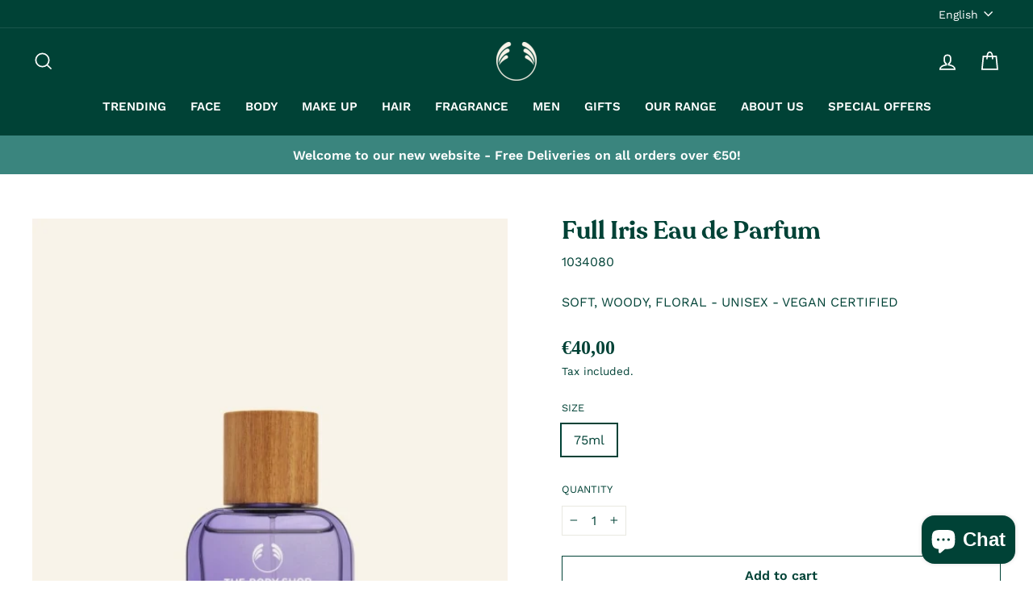

--- FILE ---
content_type: text/html; charset=utf-8
request_url: https://thebodyshop.cy/en/products/full-iris-eau-de-parfum
body_size: 33966
content:
<!doctype html>
<html class="no-js" lang="en" dir="ltr">
<head> 
    <script src='//thebodyshop.cy/cdn/shop/t/2/assets/product_restore_email.js?v=180981458115277363461664205073' defer='defer' ></script> 
    <script id='em_product_variants' type='application/json'>
        [{"id":46456946852186,"title":"75ml","option1":"75ml","option2":null,"option3":null,"sku":"1034080","requires_shipping":true,"taxable":true,"featured_image":null,"available":true,"name":"Full Iris Eau de Parfum - 75ml","public_title":"75ml","options":["75ml"],"price":4000,"weight":0,"compare_at_price":null,"inventory_management":"shopify","barcode":null,"requires_selling_plan":false,"selling_plan_allocations":[]}]
    </script>
    <script id='em_product_selected_or_first_available_variant' type='application/json'>
        {"id":46456946852186,"title":"75ml","option1":"75ml","option2":null,"option3":null,"sku":"1034080","requires_shipping":true,"taxable":true,"featured_image":null,"available":true,"name":"Full Iris Eau de Parfum - 75ml","public_title":"75ml","options":["75ml"],"price":4000,"weight":0,"compare_at_price":null,"inventory_management":"shopify","barcode":null,"requires_selling_plan":false,"selling_plan_allocations":[]}
    </script>
    <script id='em_product_metafields' type='application/json'>
        1676419416
    </script>
   <!-- Added by AVADA HelpCenter FAQs -->
   <script>
   window.AVADA_APP_FAQS_STATUS = window.AVADA_APP_FAQS_STATUS || {};
   window.AVADA_FAQ = window.AVADA_FAQS || {};
   window.AVADA_FAQ={"categories":[{"categoryId":"RTTVt5SVcuRX3xPVAIjA","index":1,"shopId":"Hc5Nqh7NnmH1RrvRWUFY","question":"Order \u0026 Shipping","published":true,"featured":true,"questions":[{"title":"How long will it take to receive my order?","questionId":"N8rn5ndqBtOB0Id98K33","index":1,"defaultQuestionId":1,"published":true,"featured":true},{"published":true,"featured":true,"title":"How to track my order?","defaultQuestionId":2,"index":2,"questionId":"bLmgB81x2wgwHpBT3lsO"},{"defaultQuestionId":3,"published":true,"title":"Do you ship internationally?","questionId":"KfyP7c33C8UlHIx9AElk","featured":true,"index":3},{"defaultQuestionId":4,"index":4,"title":"I never got my order, what to do?","featured":true,"questionId":"wXKL8xTqLEwSGWEisewd","published":true}],"updatedAt":"2022-08-31T04:27:17.638Z","defaultCategoryId":1,"createdAt":"2022-08-31T04:27:14.688Z"},{"categoryId":"DbVPHabLY6fJmiC4Rk6z","updatedAt":"2022-08-31T04:27:17.639Z","question":"Exchange \u0026 Return","questions":[{"defaultQuestionId":5,"published":true,"questionId":"WhYxwp2qObr9uW3i6kpI","featured":true,"title":"What is your return policy?","index":1},{"defaultQuestionId":6,"index":2,"title":"Can I exchange an item?","featured":true,"published":true,"questionId":"0jQnDPP5bu4zLpE4Pt3g"}],"featured":true,"shopId":"Hc5Nqh7NnmH1RrvRWUFY","defaultCategoryId":2,"index":1,"createdAt":"2022-08-31T04:27:14.700Z","published":true}],"faqPageSetting":{"theme":"light-faq-page","categoryColor":"#3B3B3B","answerTextColor":"#181A1B","description":"Got a question? We're here to answer!","faqPageCustomCss":"","descriptionColor":"#A8A8A8","questionTextColor":"#181A1B","answerBackgroundColor":"#FCFCFC","headerColor":"#181A1B","shopId":"Hc5Nqh7NnmH1RrvRWUFY","questionBackgroundColor":"#F6F6F6","id":"tfpM157hkfgvD6FHtGTl","header":"Frequently Asked Questions"},"questions":[{"answer":"\u003cp\u003eYou can exchange an item with a higher-price item or the same item with a different size. See detailed policy \u003ca href=\"https:\/\/the-body-shop-cyprus.myshopify.com\/policies\/refund-policy\" rel=\"noopener noreferrer\" target=\"_blank\"\u003ehere\u003c\/a\u003e.\u003c\/p\u003e\u003c\/p\u003e","updatedAt":"2022-08-31T04:27:16.588Z","categoryId":"DbVPHabLY6fJmiC4Rk6z","defaultCategoryId":2,"createdAt":"2022-08-31T04:27:14.701Z","defaultQuestionId":6,"shopId":"Hc5Nqh7NnmH1RrvRWUFY","question":"Can I exchange an item?","questionId":"0jQnDPP5bu4zLpE4Pt3g"},{"question":"Do you ship internationally?","defaultCategoryId":1,"createdAt":"2022-08-31T04:27:14.701Z","categoryId":"RTTVt5SVcuRX3xPVAIjA","defaultQuestionId":3,"answer":"Yes, we do ship internationally. The shipping fee may vary depending on your location.","shopId":"Hc5Nqh7NnmH1RrvRWUFY","updatedAt":"2022-08-31T04:27:16.586Z","questionId":"KfyP7c33C8UlHIx9AElk"},{"createdAt":"2022-08-31T04:27:14.700Z","question":"How long will it take to receive my order?","defaultCategoryId":1,"shopId":"Hc5Nqh7NnmH1RrvRWUFY","updatedAt":"2022-08-31T04:27:16.585Z","answer":"Typically it takes 3-5 business days to receive your order. We’re doing our best to deliver it promptly for you. ","defaultQuestionId":1,"categoryId":"RTTVt5SVcuRX3xPVAIjA","questionId":"N8rn5ndqBtOB0Id98K33"},{"createdAt":"2022-08-31T04:27:14.701Z","defaultQuestionId":5,"defaultCategoryId":2,"answer":"\u003cp\u003ePlease check our return\/refund\/exchange policy \u003ca href=\"https:\/\/the-body-shop-cyprus.myshopify.com\/policies\/refund-policy\" rel=\"noopener noreferrer\" target=\"_blank\"\u003ehere\u003c\/a\u003e.\u003c\/p\u003e","updatedAt":"2022-08-31T04:27:16.587Z","shopId":"Hc5Nqh7NnmH1RrvRWUFY","categoryId":"DbVPHabLY6fJmiC4Rk6z","question":"What is your return policy?","questionId":"WhYxwp2qObr9uW3i6kpI"},{"updatedAt":"2022-08-31T04:27:16.586Z","shopId":"Hc5Nqh7NnmH1RrvRWUFY","defaultQuestionId":2,"question":"How to track my order?","answer":"\u003cp\u003ePlease track your order at our Tracking page \u003ca href=\"https:\/\/17track.net\/en\" rel=\"noopener noreferrer\" target=\"_blank\"\u003ehttps:\/\/17track.net\/en\u003c\/a\u003e\u003c\/p\u003e","createdAt":"2022-08-31T04:27:14.700Z","categoryId":"RTTVt5SVcuRX3xPVAIjA","defaultCategoryId":1,"questionId":"bLmgB81x2wgwHpBT3lsO"},{"createdAt":"2022-08-31T04:27:14.701Z","shopId":"Hc5Nqh7NnmH1RrvRWUFY","question":"I never got my order, what to do?","categoryId":"RTTVt5SVcuRX3xPVAIjA","answer":"Please make sure you tracked your order from our Tracking page. Or call us at hotline: 123456XXX","updatedAt":"2022-08-31T04:27:16.586Z","defaultCategoryId":1,"defaultQuestionId":4,"questionId":"wXKL8xTqLEwSGWEisewd"}],"shop":{"statusFAQOnWidget":true,"statusFAQPage":false},"widgetSetting":{"shopifyDomain":"the-body-shop-cyprus.myshopify.com","floatBtnPosition":"bottom_right","btnColor":"#2B42E7","textBtnColor":"#FFF","shopId":"Hc5Nqh7NnmH1RrvRWUFY","theme":"basic","appCss":"","whatApp":"357","phoneCall":"357","backBtnLabel":"Back","contactMassage":"","isCategory":true,"isCustom":true,"contactForm":"","createdAt":"2022-08-31T04:27:15.901Z","id":"XtR1WBy7cjumRElHn6bu","isContactForm":false,"hideOnMobile":false,"email":"yiannos.spyrou@bonsaigroup.com.cy","description":"How can I help you?","btnPopupColor":"#004236","brandColor":"#004236","floatBtnLabel":"","actionColor":"#FFFFFF","isOrderTracking":true,"icon":"question","customCss":"","textColor":"#1D1D1D","isPhoneCall":true,"welcomeText":"Hi 👋","isContactUs":true,"isFeaturedArticles":true,"removeBranding":false,"isContactMessage":false,"isWhatApp":true}}
   window.AVADA_APP_FAQS_STATUS.shopId = 'Hc5Nqh7NnmH1RrvRWUFY';
   window.AVADA_APP_FAQS_STATUS.statusFAQOnWidget = true;
 </script>
   <!-- /Added by AVADA HelpCenter FAQs -->
 
  <meta charset="utf-8">
  <meta http-equiv="X-UA-Compatible" content="IE=edge,chrome=1">
  <meta name="viewport" content="width=device-width,initial-scale=1">
  <meta name="theme-color" content="#004236">
  <link rel="canonical" href="https://thebodyshop.cy/en/products/full-iris-eau-de-parfum">
  <link rel="preconnect" href="https://cdn.shopify.com">
  <link rel="preconnect" href="https://fonts.shopifycdn.com">
  <link rel="dns-prefetch" href="https://productreviews.shopifycdn.com">
  <link rel="dns-prefetch" href="https://ajax.googleapis.com">
  <link rel="dns-prefetch" href="https://maps.googleapis.com">
  <link rel="dns-prefetch" href="https://maps.gstatic.com">
  
<link rel="shortcut icon" href="//thebodyshop.cy/cdn/shop/files/727177191481147392-removebg-preview-removebg-preview_32x32.png?v=1661508578" type="image/png" /><link rel="shortcut icon" href="//thebodyshop.cy/cdn/shop/files/727177191481147392-removebg-preview-removebg-preview_32x32.png?v=1661508578" type="image/png" /><title>Full Iris Eau de Parfum
&ndash; The Body Shop Cyprus
</title>
<meta name="description" content="Full Iris Eau de Parfum is a unisex, soft, woody scent in our new floral fragrance range. Inspired by the rich, blooming, and multi-faceted scent of the whole flower, our Full Flowers collection is crafted by blending notes of soft petals, green leaves, woody stems, juicy fruits and sweet resin. Surround yourself with "><meta property="og:site_name" content="The Body Shop Cyprus">
  <meta property="og:url" content="https://thebodyshop.cy/en/products/full-iris-eau-de-parfum">
  <meta property="og:title" content="Full Iris Eau de Parfum">
  <meta property="og:type" content="product">
  <meta property="og:description" content="Full Iris Eau de Parfum is a unisex, soft, woody scent in our new floral fragrance range. Inspired by the rich, blooming, and multi-faceted scent of the whole flower, our Full Flowers collection is crafted by blending notes of soft petals, green leaves, woody stems, juicy fruits and sweet resin. Surround yourself with "><meta property="og:image" content="http://thebodyshop.cy/cdn/shop/products/1_b462ac34-f009-443f-b03b-944f5d9aa2ef.jpg?v=1679739920">
    <meta property="og:image:secure_url" content="https://thebodyshop.cy/cdn/shop/products/1_b462ac34-f009-443f-b03b-944f5d9aa2ef.jpg?v=1679739920">
    <meta property="og:image:width" content="525">
    <meta property="og:image:height" content="750"><meta name="twitter:site" content="@">
  <meta name="twitter:card" content="summary_large_image">
  <meta name="twitter:title" content="Full Iris Eau de Parfum">
  <meta name="twitter:description" content="Full Iris Eau de Parfum is a unisex, soft, woody scent in our new floral fragrance range. Inspired by the rich, blooming, and multi-faceted scent of the whole flower, our Full Flowers collection is crafted by blending notes of soft petals, green leaves, woody stems, juicy fruits and sweet resin. Surround yourself with ">
<style data-shopify>@font-face {
  font-family: "Work Sans";
  font-weight: 400;
  font-style: normal;
  font-display: swap;
  src: url("//thebodyshop.cy/cdn/fonts/work_sans/worksans_n4.b7973b3d07d0ace13de1b1bea9c45759cdbe12cf.woff2") format("woff2"),
       url("//thebodyshop.cy/cdn/fonts/work_sans/worksans_n4.cf5ceb1e6d373a9505e637c1aff0a71d0959556d.woff") format("woff");
}

  @font-face {
  font-family: "Work Sans";
  font-weight: 400;
  font-style: normal;
  font-display: swap;
  src: url("//thebodyshop.cy/cdn/fonts/work_sans/worksans_n4.b7973b3d07d0ace13de1b1bea9c45759cdbe12cf.woff2") format("woff2"),
       url("//thebodyshop.cy/cdn/fonts/work_sans/worksans_n4.cf5ceb1e6d373a9505e637c1aff0a71d0959556d.woff") format("woff");
}


  @font-face {
  font-family: "Work Sans";
  font-weight: 600;
  font-style: normal;
  font-display: swap;
  src: url("//thebodyshop.cy/cdn/fonts/work_sans/worksans_n6.75811c3bd5161ea6e3ceb2d48ca889388f9bd5fe.woff2") format("woff2"),
       url("//thebodyshop.cy/cdn/fonts/work_sans/worksans_n6.defcf26f28f3fa3df4555714d3f2e0f1217d7772.woff") format("woff");
}

  @font-face {
  font-family: "Work Sans";
  font-weight: 400;
  font-style: italic;
  font-display: swap;
  src: url("//thebodyshop.cy/cdn/fonts/work_sans/worksans_i4.16ff51e3e71fc1d09ff97b9ff9ccacbeeb384ec4.woff2") format("woff2"),
       url("//thebodyshop.cy/cdn/fonts/work_sans/worksans_i4.ed4a1418cba5b7f04f79e4d5c8a5f1a6bd34f23b.woff") format("woff");
}

  @font-face {
  font-family: "Work Sans";
  font-weight: 600;
  font-style: italic;
  font-display: swap;
  src: url("//thebodyshop.cy/cdn/fonts/work_sans/worksans_i6.78fba5461dc3c46449871ad9378fc3fd89177502.woff2") format("woff2"),
       url("//thebodyshop.cy/cdn/fonts/work_sans/worksans_i6.e96d1853127697ea13d53cd7adc74309426a22a9.woff") format("woff");
}

</style><link href="//thebodyshop.cy/cdn/shop/t/2/assets/theme.css?v=74801845687155469201750313609" rel="stylesheet" type="text/css" media="all" />
<style data-shopify>@font-face {
  font-family: "MyFont";
  src: url('//thebodyshop.cy/cdn/shop/t/2/assets/Recoleta-SemiBold.woff2?v=134872710174847255231661500692') format("woff2"),
       url('//thebodyshop.cy/cdn/shop/t/2/assets/Recoleta-SemiBold.woff?v=75107948906233554351661500691') format("woff");
}
  :root {
    --typeHeaderPrimary: "MyFont";
    --typeHeaderFallback: sans-serif;
    --typeHeaderSize: 37px;
    --typeHeaderWeight: 400;
    --typeHeaderLineHeight: 1;
    --typeHeaderSpacing: 0.0em;

    --typeBasePrimary: "Work Sans";
    --typeBaseFallback:sans-serif;
    --typeBaseSize: 16px;
    --typeBaseWeight: 400;
    --typeBaseSpacing: 0.0em;
    --typeBaseLineHeight: 1.6;

    --typeCollectionTitle: 17px;

    --iconWeight: 4px;
    --iconLinecaps: miter;

    
      --buttonRadius: 0px;
    

    --colorGridOverlayOpacity: 0.1;
  }

  .placeholder-content {
    background-image: linear-gradient(100deg, #ffffff 40%, #f7f7f7 63%, #ffffff 79%);
  }</style><script>
    document.documentElement.className = document.documentElement.className.replace('no-js', 'js');

    window.theme = window.theme || {};
    theme.routes = {
      home: "/en",
      cart: "/en/cart.js",
      cartPage: "/en/cart",
      cartAdd: "/en/cart/add.js",
      cartChange: "/en/cart/change.js"
    };
    theme.strings = {
      soldOut: "Sold Out",
      unavailable: "Unavailable",
      inStockLabel: "In stock, ready to ship",
      stockLabel: "Low stock - [count] items left",
      willNotShipUntil: "Ready to ship [date]",
      willBeInStockAfter: "Back in stock [date]",
      waitingForStock: "Inventory on the way",
      savePrice: "Save [saved_amount]",
      cartEmpty: "Your cart is currently empty.",
      cartTermsConfirmation: "You must agree with the terms and conditions of sales to check out",
      searchCollections: "Collections:",
      searchPages: "Pages:",
      searchArticles: "Articles:"
    };
    theme.settings = {
      dynamicVariantsEnable: true,
      cartType: "drawer",
      isCustomerTemplate: false,
      moneyFormat: "€{{amount_with_comma_separator}}",
      saveType: "percent",
      productImageSize: "portrait",
      productImageCover: false,
      predictiveSearch: true,
      predictiveSearchType: "product,article,page,collection",
      quickView: true,
      themeName: 'Impulse',
      themeVersion: "5.1.2"
    };
  </script>

  <script>window.performance && window.performance.mark && window.performance.mark('shopify.content_for_header.start');</script><meta id="shopify-digital-wallet" name="shopify-digital-wallet" content="/60855648308/digital_wallets/dialog">
<link rel="alternate" hreflang="x-default" href="https://thebodyshop.cy/products/full-iris-eau-de-parfum">
<link rel="alternate" hreflang="en" href="https://thebodyshop.cy/en/products/full-iris-eau-de-parfum">
<link rel="alternate" type="application/json+oembed" href="https://thebodyshop.cy/en/products/full-iris-eau-de-parfum.oembed">
<script async="async" src="/checkouts/internal/preloads.js?locale=en-CY"></script>
<script id="shopify-features" type="application/json">{"accessToken":"4fa3cd570feec088809a00295dd70621","betas":["rich-media-storefront-analytics"],"domain":"thebodyshop.cy","predictiveSearch":true,"shopId":60855648308,"locale":"en"}</script>
<script>var Shopify = Shopify || {};
Shopify.shop = "the-body-shop-cyprus.myshopify.com";
Shopify.locale = "en";
Shopify.currency = {"active":"EUR","rate":"1.0"};
Shopify.country = "CY";
Shopify.theme = {"name":"TBS Cyprus","id":127612059700,"schema_name":"Impulse","schema_version":"5.1.2","theme_store_id":null,"role":"main"};
Shopify.theme.handle = "null";
Shopify.theme.style = {"id":null,"handle":null};
Shopify.cdnHost = "thebodyshop.cy/cdn";
Shopify.routes = Shopify.routes || {};
Shopify.routes.root = "/en/";</script>
<script type="module">!function(o){(o.Shopify=o.Shopify||{}).modules=!0}(window);</script>
<script>!function(o){function n(){var o=[];function n(){o.push(Array.prototype.slice.apply(arguments))}return n.q=o,n}var t=o.Shopify=o.Shopify||{};t.loadFeatures=n(),t.autoloadFeatures=n()}(window);</script>
<script id="shop-js-analytics" type="application/json">{"pageType":"product"}</script>
<script defer="defer" async type="module" src="//thebodyshop.cy/cdn/shopifycloud/shop-js/modules/v2/client.init-shop-cart-sync_DtuiiIyl.en.esm.js"></script>
<script defer="defer" async type="module" src="//thebodyshop.cy/cdn/shopifycloud/shop-js/modules/v2/chunk.common_CUHEfi5Q.esm.js"></script>
<script type="module">
  await import("//thebodyshop.cy/cdn/shopifycloud/shop-js/modules/v2/client.init-shop-cart-sync_DtuiiIyl.en.esm.js");
await import("//thebodyshop.cy/cdn/shopifycloud/shop-js/modules/v2/chunk.common_CUHEfi5Q.esm.js");

  window.Shopify.SignInWithShop?.initShopCartSync?.({"fedCMEnabled":true,"windoidEnabled":true});

</script>
<script>(function() {
  var isLoaded = false;
  function asyncLoad() {
    if (isLoaded) return;
    isLoaded = true;
    var urls = ["https:\/\/cdn.shopify.com\/s\/files\/1\/0608\/5564\/8308\/t\/2\/assets\/booster_eu_cookie_60855648308.js?v=1663174581\u0026shop=the-body-shop-cyprus.myshopify.com"];
    for (var i = 0; i < urls.length; i++) {
      var s = document.createElement('script');
      s.type = 'text/javascript';
      s.async = true;
      s.src = urls[i];
      var x = document.getElementsByTagName('script')[0];
      x.parentNode.insertBefore(s, x);
    }
  };
  if(window.attachEvent) {
    window.attachEvent('onload', asyncLoad);
  } else {
    window.addEventListener('load', asyncLoad, false);
  }
})();</script>
<script id="__st">var __st={"a":60855648308,"offset":10800,"reqid":"a29ee2b6-94b6-4c4b-9516-f0188c41836d-1767502949","pageurl":"thebodyshop.cy\/en\/products\/full-iris-eau-de-parfum","u":"21d0e48a774b","p":"product","rtyp":"product","rid":8354365604186};</script>
<script>window.ShopifyPaypalV4VisibilityTracking = true;</script>
<script id="captcha-bootstrap">!function(){'use strict';const t='contact',e='account',n='new_comment',o=[[t,t],['blogs',n],['comments',n],[t,'customer']],c=[[e,'customer_login'],[e,'guest_login'],[e,'recover_customer_password'],[e,'create_customer']],r=t=>t.map((([t,e])=>`form[action*='/${t}']:not([data-nocaptcha='true']) input[name='form_type'][value='${e}']`)).join(','),a=t=>()=>t?[...document.querySelectorAll(t)].map((t=>t.form)):[];function s(){const t=[...o],e=r(t);return a(e)}const i='password',u='form_key',d=['recaptcha-v3-token','g-recaptcha-response','h-captcha-response',i],f=()=>{try{return window.sessionStorage}catch{return}},m='__shopify_v',_=t=>t.elements[u];function p(t,e,n=!1){try{const o=window.sessionStorage,c=JSON.parse(o.getItem(e)),{data:r}=function(t){const{data:e,action:n}=t;return t[m]||n?{data:e,action:n}:{data:t,action:n}}(c);for(const[e,n]of Object.entries(r))t.elements[e]&&(t.elements[e].value=n);n&&o.removeItem(e)}catch(o){console.error('form repopulation failed',{error:o})}}const l='form_type',E='cptcha';function T(t){t.dataset[E]=!0}const w=window,h=w.document,L='Shopify',v='ce_forms',y='captcha';let A=!1;((t,e)=>{const n=(g='f06e6c50-85a8-45c8-87d0-21a2b65856fe',I='https://cdn.shopify.com/shopifycloud/storefront-forms-hcaptcha/ce_storefront_forms_captcha_hcaptcha.v1.5.2.iife.js',D={infoText:'Protected by hCaptcha',privacyText:'Privacy',termsText:'Terms'},(t,e,n)=>{const o=w[L][v],c=o.bindForm;if(c)return c(t,g,e,D).then(n);var r;o.q.push([[t,g,e,D],n]),r=I,A||(h.body.append(Object.assign(h.createElement('script'),{id:'captcha-provider',async:!0,src:r})),A=!0)});var g,I,D;w[L]=w[L]||{},w[L][v]=w[L][v]||{},w[L][v].q=[],w[L][y]=w[L][y]||{},w[L][y].protect=function(t,e){n(t,void 0,e),T(t)},Object.freeze(w[L][y]),function(t,e,n,w,h,L){const[v,y,A,g]=function(t,e,n){const i=e?o:[],u=t?c:[],d=[...i,...u],f=r(d),m=r(i),_=r(d.filter((([t,e])=>n.includes(e))));return[a(f),a(m),a(_),s()]}(w,h,L),I=t=>{const e=t.target;return e instanceof HTMLFormElement?e:e&&e.form},D=t=>v().includes(t);t.addEventListener('submit',(t=>{const e=I(t);if(!e)return;const n=D(e)&&!e.dataset.hcaptchaBound&&!e.dataset.recaptchaBound,o=_(e),c=g().includes(e)&&(!o||!o.value);(n||c)&&t.preventDefault(),c&&!n&&(function(t){try{if(!f())return;!function(t){const e=f();if(!e)return;const n=_(t);if(!n)return;const o=n.value;o&&e.removeItem(o)}(t);const e=Array.from(Array(32),(()=>Math.random().toString(36)[2])).join('');!function(t,e){_(t)||t.append(Object.assign(document.createElement('input'),{type:'hidden',name:u})),t.elements[u].value=e}(t,e),function(t,e){const n=f();if(!n)return;const o=[...t.querySelectorAll(`input[type='${i}']`)].map((({name:t})=>t)),c=[...d,...o],r={};for(const[a,s]of new FormData(t).entries())c.includes(a)||(r[a]=s);n.setItem(e,JSON.stringify({[m]:1,action:t.action,data:r}))}(t,e)}catch(e){console.error('failed to persist form',e)}}(e),e.submit())}));const S=(t,e)=>{t&&!t.dataset[E]&&(n(t,e.some((e=>e===t))),T(t))};for(const o of['focusin','change'])t.addEventListener(o,(t=>{const e=I(t);D(e)&&S(e,y())}));const B=e.get('form_key'),M=e.get(l),P=B&&M;t.addEventListener('DOMContentLoaded',(()=>{const t=y();if(P)for(const e of t)e.elements[l].value===M&&p(e,B);[...new Set([...A(),...v().filter((t=>'true'===t.dataset.shopifyCaptcha))])].forEach((e=>S(e,t)))}))}(h,new URLSearchParams(w.location.search),n,t,e,['guest_login'])})(!0,!0)}();</script>
<script integrity="sha256-4kQ18oKyAcykRKYeNunJcIwy7WH5gtpwJnB7kiuLZ1E=" data-source-attribution="shopify.loadfeatures" defer="defer" src="//thebodyshop.cy/cdn/shopifycloud/storefront/assets/storefront/load_feature-a0a9edcb.js" crossorigin="anonymous"></script>
<script data-source-attribution="shopify.dynamic_checkout.dynamic.init">var Shopify=Shopify||{};Shopify.PaymentButton=Shopify.PaymentButton||{isStorefrontPortableWallets:!0,init:function(){window.Shopify.PaymentButton.init=function(){};var t=document.createElement("script");t.src="https://thebodyshop.cy/cdn/shopifycloud/portable-wallets/latest/portable-wallets.en.js",t.type="module",document.head.appendChild(t)}};
</script>
<script data-source-attribution="shopify.dynamic_checkout.buyer_consent">
  function portableWalletsHideBuyerConsent(e){var t=document.getElementById("shopify-buyer-consent"),n=document.getElementById("shopify-subscription-policy-button");t&&n&&(t.classList.add("hidden"),t.setAttribute("aria-hidden","true"),n.removeEventListener("click",e))}function portableWalletsShowBuyerConsent(e){var t=document.getElementById("shopify-buyer-consent"),n=document.getElementById("shopify-subscription-policy-button");t&&n&&(t.classList.remove("hidden"),t.removeAttribute("aria-hidden"),n.addEventListener("click",e))}window.Shopify?.PaymentButton&&(window.Shopify.PaymentButton.hideBuyerConsent=portableWalletsHideBuyerConsent,window.Shopify.PaymentButton.showBuyerConsent=portableWalletsShowBuyerConsent);
</script>
<script>
  function portableWalletsCleanup(e){e&&e.src&&console.error("Failed to load portable wallets script "+e.src);var t=document.querySelectorAll("shopify-accelerated-checkout .shopify-payment-button__skeleton, shopify-accelerated-checkout-cart .wallet-cart-button__skeleton"),e=document.getElementById("shopify-buyer-consent");for(let e=0;e<t.length;e++)t[e].remove();e&&e.remove()}function portableWalletsNotLoadedAsModule(e){e instanceof ErrorEvent&&"string"==typeof e.message&&e.message.includes("import.meta")&&"string"==typeof e.filename&&e.filename.includes("portable-wallets")&&(window.removeEventListener("error",portableWalletsNotLoadedAsModule),window.Shopify.PaymentButton.failedToLoad=e,"loading"===document.readyState?document.addEventListener("DOMContentLoaded",window.Shopify.PaymentButton.init):window.Shopify.PaymentButton.init())}window.addEventListener("error",portableWalletsNotLoadedAsModule);
</script>

<script type="module" src="https://thebodyshop.cy/cdn/shopifycloud/portable-wallets/latest/portable-wallets.en.js" onError="portableWalletsCleanup(this)" crossorigin="anonymous"></script>
<script nomodule>
  document.addEventListener("DOMContentLoaded", portableWalletsCleanup);
</script>

<link id="shopify-accelerated-checkout-styles" rel="stylesheet" media="screen" href="https://thebodyshop.cy/cdn/shopifycloud/portable-wallets/latest/accelerated-checkout-backwards-compat.css" crossorigin="anonymous">
<style id="shopify-accelerated-checkout-cart">
        #shopify-buyer-consent {
  margin-top: 1em;
  display: inline-block;
  width: 100%;
}

#shopify-buyer-consent.hidden {
  display: none;
}

#shopify-subscription-policy-button {
  background: none;
  border: none;
  padding: 0;
  text-decoration: underline;
  font-size: inherit;
  cursor: pointer;
}

#shopify-subscription-policy-button::before {
  box-shadow: none;
}

      </style>

<script>window.performance && window.performance.mark && window.performance.mark('shopify.content_for_header.end');</script>

  <script src="//thebodyshop.cy/cdn/shop/t/2/assets/vendor-scripts-v10.js" defer="defer"></script><script src="//thebodyshop.cy/cdn/shop/t/2/assets/theme.min.js?v=145654977113948214481661500692" defer="defer"></script>

  


  
<!-- BEGIN app block: shopify://apps/vify-gift-cards/blocks/gift-card-issue/43d9e0cc-139a-4d15-b0b8-63f2863afb32 --><script>
  
  var jsProduct = {"id":8354365604186,"title":"Full Iris Eau de Parfum","handle":"full-iris-eau-de-parfum","description":"\u003cp tabindex=\"0\" data-mce-tabindex=\"0\"\u003eFull Iris Eau de Parfum is a unisex, soft, woody scent in our new floral fragrance range. Inspired by the rich, blooming, and multi-faceted scent of the whole flower, our Full Flowers collection is crafted by blending notes of soft petals, green leaves, woody stems, juicy fruits and sweet resin.\u003c\/p\u003e\n\u003cp tabindex=\"0\" data-mce-tabindex=\"0\"\u003eSurround yourself with the scent of the full iris flower. Our intense, floral iris concrete represents the powdery petals, the piney juniper berries embody the aromatic stems, and soft cedarwood symbolises the woody roots.  As the day goes on, you’ll notice the scent evolve, delicately revealing each unique feature one by one.\u003c\/p\u003e\n\u003cp tabindex=\"0\" data-mce-tabindex=\"0\"\u003eThe natural iris concrete in this fragrance is extracted from iris stems, grown and harvested over three years in the South of France. Made with 91% ingredients of natural origin, this Eau de Parfum is also certified by The Vegan Society. \u003c\/p\u003e\n\u003cp tabindex=\"0\" data-mce-tabindex=\"0\"\u003eThis Eau de Parfum comes in a bottle made from recycled glass, with a cap designed to be more sustainable, made of naturally renewable wood and cork. And when you’ve spritzed the last few drops, the bottle can be recycled again.*\u003c\/p\u003e\n\u003cul\u003e\n\u003cli\u003eLong-lasting Eau de Parfum\u003c\/li\u003e\n\u003cli\u003eSoft, woody, floral\u003c\/li\u003e\n\u003cli\u003eNotes of juniper berry, iris concrete and cedarwood\u003c\/li\u003e\n\u003cli\u003eCrafted with natural iris concrete extracted from iris stems, grown and harvested over 3 years in the South of France\u003c\/li\u003e\n\u003cli\u003eMade with 91% ingredients of natural origin\u003c\/li\u003e\n\u003cli\u003eCertified by The Vegan Society\u003c\/li\u003e\n\u003c\/ul\u003e\n\u003cp\u003e\u003csup\u003e\u003cem\u003e*Where local facilities allow, excludes pump.\u003c\/em\u003e\u003c\/sup\u003e\u003c\/p\u003e\n\u003cp\u003e\u003csup\u003e\u003cem\u003e\u003cspan data-sheets-root=\"1\"\u003e**Flammable. Avoid spraying towards eyes. In case of contact rinse immediately and thoroughly. Store out of reach of children. For external use only.\u003c\/span\u003e\u003c\/em\u003e\u003c\/sup\u003e\u003c\/p\u003e","published_at":"2023-03-30T07:55:08+03:00","created_at":"2023-03-25T13:23:20+03:00","vendor":"SOFT, WOODY, FLORAL - UNISEX - VEGAN CERTIFIED","type":"Eau de Parfum","tags":["Fragrance","Full Flowers","Her"],"price":4000,"price_min":4000,"price_max":4000,"available":true,"price_varies":false,"compare_at_price":null,"compare_at_price_min":0,"compare_at_price_max":0,"compare_at_price_varies":false,"variants":[{"id":46456946852186,"title":"75ml","option1":"75ml","option2":null,"option3":null,"sku":"1034080","requires_shipping":true,"taxable":true,"featured_image":null,"available":true,"name":"Full Iris Eau de Parfum - 75ml","public_title":"75ml","options":["75ml"],"price":4000,"weight":0,"compare_at_price":null,"inventory_management":"shopify","barcode":null,"requires_selling_plan":false,"selling_plan_allocations":[]}],"images":["\/\/thebodyshop.cy\/cdn\/shop\/products\/1_b462ac34-f009-443f-b03b-944f5d9aa2ef.jpg?v=1679739920","\/\/thebodyshop.cy\/cdn\/shop\/products\/2_d7d7a526-f197-45b2-86cd-8fb5a56b8524.jpg?v=1679739921","\/\/thebodyshop.cy\/cdn\/shop\/products\/3_3ebd3235-39ff-4649-b222-1f24096ef2c0.jpg?v=1679739920","\/\/thebodyshop.cy\/cdn\/shop\/products\/4_ad5c6d58-c615-4be4-a188-0452afaff932.jpg?v=1679739921","\/\/thebodyshop.cy\/cdn\/shop\/products\/5_59cbbce9-7ace-4f86-81b9-7c5aaa4f5c21.jpg?v=1679739921"],"featured_image":"\/\/thebodyshop.cy\/cdn\/shop\/products\/1_b462ac34-f009-443f-b03b-944f5d9aa2ef.jpg?v=1679739920","options":["Size"],"media":[{"alt":null,"id":41533878239578,"position":1,"preview_image":{"aspect_ratio":0.7,"height":750,"width":525,"src":"\/\/thebodyshop.cy\/cdn\/shop\/products\/1_b462ac34-f009-443f-b03b-944f5d9aa2ef.jpg?v=1679739920"},"aspect_ratio":0.7,"height":750,"media_type":"image","src":"\/\/thebodyshop.cy\/cdn\/shop\/products\/1_b462ac34-f009-443f-b03b-944f5d9aa2ef.jpg?v=1679739920","width":525},{"alt":null,"id":41533878272346,"position":2,"preview_image":{"aspect_ratio":0.7,"height":750,"width":525,"src":"\/\/thebodyshop.cy\/cdn\/shop\/products\/2_d7d7a526-f197-45b2-86cd-8fb5a56b8524.jpg?v=1679739921"},"aspect_ratio":0.7,"height":750,"media_type":"image","src":"\/\/thebodyshop.cy\/cdn\/shop\/products\/2_d7d7a526-f197-45b2-86cd-8fb5a56b8524.jpg?v=1679739921","width":525},{"alt":null,"id":41533878305114,"position":3,"preview_image":{"aspect_ratio":0.7,"height":750,"width":525,"src":"\/\/thebodyshop.cy\/cdn\/shop\/products\/3_3ebd3235-39ff-4649-b222-1f24096ef2c0.jpg?v=1679739920"},"aspect_ratio":0.7,"height":750,"media_type":"image","src":"\/\/thebodyshop.cy\/cdn\/shop\/products\/3_3ebd3235-39ff-4649-b222-1f24096ef2c0.jpg?v=1679739920","width":525},{"alt":null,"id":41533878337882,"position":4,"preview_image":{"aspect_ratio":0.7,"height":750,"width":525,"src":"\/\/thebodyshop.cy\/cdn\/shop\/products\/4_ad5c6d58-c615-4be4-a188-0452afaff932.jpg?v=1679739921"},"aspect_ratio":0.7,"height":750,"media_type":"image","src":"\/\/thebodyshop.cy\/cdn\/shop\/products\/4_ad5c6d58-c615-4be4-a188-0452afaff932.jpg?v=1679739921","width":525},{"alt":null,"id":41533878370650,"position":5,"preview_image":{"aspect_ratio":0.7,"height":750,"width":525,"src":"\/\/thebodyshop.cy\/cdn\/shop\/products\/5_59cbbce9-7ace-4f86-81b9-7c5aaa4f5c21.jpg?v=1679739921"},"aspect_ratio":0.7,"height":750,"media_type":"image","src":"\/\/thebodyshop.cy\/cdn\/shop\/products\/5_59cbbce9-7ace-4f86-81b9-7c5aaa4f5c21.jpg?v=1679739921","width":525}],"requires_selling_plan":false,"selling_plan_groups":[],"content":"\u003cp tabindex=\"0\" data-mce-tabindex=\"0\"\u003eFull Iris Eau de Parfum is a unisex, soft, woody scent in our new floral fragrance range. Inspired by the rich, blooming, and multi-faceted scent of the whole flower, our Full Flowers collection is crafted by blending notes of soft petals, green leaves, woody stems, juicy fruits and sweet resin.\u003c\/p\u003e\n\u003cp tabindex=\"0\" data-mce-tabindex=\"0\"\u003eSurround yourself with the scent of the full iris flower. Our intense, floral iris concrete represents the powdery petals, the piney juniper berries embody the aromatic stems, and soft cedarwood symbolises the woody roots.  As the day goes on, you’ll notice the scent evolve, delicately revealing each unique feature one by one.\u003c\/p\u003e\n\u003cp tabindex=\"0\" data-mce-tabindex=\"0\"\u003eThe natural iris concrete in this fragrance is extracted from iris stems, grown and harvested over three years in the South of France. Made with 91% ingredients of natural origin, this Eau de Parfum is also certified by The Vegan Society. \u003c\/p\u003e\n\u003cp tabindex=\"0\" data-mce-tabindex=\"0\"\u003eThis Eau de Parfum comes in a bottle made from recycled glass, with a cap designed to be more sustainable, made of naturally renewable wood and cork. And when you’ve spritzed the last few drops, the bottle can be recycled again.*\u003c\/p\u003e\n\u003cul\u003e\n\u003cli\u003eLong-lasting Eau de Parfum\u003c\/li\u003e\n\u003cli\u003eSoft, woody, floral\u003c\/li\u003e\n\u003cli\u003eNotes of juniper berry, iris concrete and cedarwood\u003c\/li\u003e\n\u003cli\u003eCrafted with natural iris concrete extracted from iris stems, grown and harvested over 3 years in the South of France\u003c\/li\u003e\n\u003cli\u003eMade with 91% ingredients of natural origin\u003c\/li\u003e\n\u003cli\u003eCertified by The Vegan Society\u003c\/li\u003e\n\u003c\/ul\u003e\n\u003cp\u003e\u003csup\u003e\u003cem\u003e*Where local facilities allow, excludes pump.\u003c\/em\u003e\u003c\/sup\u003e\u003c\/p\u003e\n\u003cp\u003e\u003csup\u003e\u003cem\u003e\u003cspan data-sheets-root=\"1\"\u003e**Flammable. Avoid spraying towards eyes. In case of contact rinse immediately and thoroughly. Store out of reach of children. For external use only.\u003c\/span\u003e\u003c\/em\u003e\u003c\/sup\u003e\u003c\/p\u003e"}  
  
  if (window.jsProduct && window.jsProduct.type == 'Vify Gift Card') {
    let nativeSections = document.querySelectorAll('[id*="shopify-section-template"][id*="__main"]');
    nativeSections.forEach(node => {
      node.style.display = 'none'
    });
  }
  var jsVariants = [];
  
        jsVariants.push({
      ...{"id":46456946852186,"title":"75ml","option1":"75ml","option2":null,"option3":null,"sku":"1034080","requires_shipping":true,"taxable":true,"featured_image":null,"available":true,"name":"Full Iris Eau de Parfum - 75ml","public_title":"75ml","options":["75ml"],"price":4000,"weight":0,"compare_at_price":null,"inventory_management":"shopify","barcode":null,"requires_selling_plan":false,"selling_plan_allocations":[]},
      price_formatted: `€40,00`,
      price_formatted_example: `€0,00`
    })
  
  if (jsProduct) {
    jsProduct.variants = jsVariants
    
    
    
      // jsProduct.currencySymbol = shop_symbol
    

    window.vifyProduct = jsProduct
  }

  // page product native shopify
    if('product' !== 'product' || jsProduct.tags[jsProduct.tags.length - 1] !== 'Vify Gift Card (Do Not Delete)') {
      const time  = setInterval(() => {
        const elements = document.querySelectorAll('[id*="shopify-section-template"][id*="__main"]')
        if (elements.length > 0) {
          elements.forEach(element => {
            if(element.style.visibility === "hidden") {
              element.style.visibility = "visible"
              element.style.minHeight = "auto"
              } else if (element.style.visibility = "visible") {
                clearInterval(time)
              }
          })
        }

        if(`https://${window.location.host}/` === document.URL) {
        clearInterval(time)
        window.onload = () => {
          const elements = document.querySelectorAll('[id*="shopify-section-template"][id*="__main"]')
          if (elements.length > 0) {
            elements.forEach(element => {
              if(element.style.visibility === "hidden") {
                element.style.visibility = "visible"
                element.style.minHeight = "auto"
                } else if (element.style.visibility = "visible") {
                  clearInterval(time)
                }
            })
          }
        }
      }
      }, 100)
    }
</script>

<div id="vify-gift-card"></div>

<!-- END app block --><!-- BEGIN app block: shopify://apps/stockify/blocks/app-embed/fe0b1a15-c32f-430a-818f-cf2a8929e650 --><meta name="stockify-picker" content="https://cdn.shopify.com/extensions/c694c652-d8ab-41bb-9a3e-6e6f39500e2a/stockify-28/assets/picker.js">
<script>
    window.Stockify = window.Stockify || {};
    (function () {
        this.locales = {
            "preorder": "Pre-order",
            "coming_soon": "Coming Soon",
            "add_to_cart": "Add to cart",
            "on_sale": "Sale",
            "sold_out": "Sold out",
            "unavailable": "Unavailable",
            "unlimited": "Unlimited",
            "one_time_purchase": "One-time purchase",
            "coming_soon_countdown": "Launching in",
            "preorder_ending_countdown": "Pre-order ends in",
            "option_ending_countdown": "Option ends in",
            "pre_order_price": "Pre-order price",
            "final_price": "Final price",
        };
        this.cartPlans = {};
        this.settings = {"preset":"dawn","priceSelectors":".price","priceRegularSelectors":".price__regular .price-item--regular,.price__sale .price-item--sale","compareAtPriceSelectors":".price__sale .price-item--regular","priceBadgeSelectors":".price .badge","atcBtnSelectors":"input[name='checkout'],input[value='Checkout'],button[name='checkout'],[href$='checkout'],button[value='Checkout'],input[name='goto_pp'],button[name='goto_pp'],input[name='goto_gc'],button[name='goto_gc']","checkoutBtnSelectors":"form[action*=\"/cart/add\"] button[name=\"add\"][type=\"submit\"]"};
        this.settings.baseUrl = '/en';
        this.updateBeforeCheckout = true;
        this.presets = {"BUTTON":[{"id":"W63X2","typo":{"font-size":"13px","font-style":"","font-weight":"","line-height":"20px","letter-spacing":"","text-transform":"","text-decoration":""},"title":"Primary","border":{"color":"","style":"","radius":{"topLeft":"6px","topRight":"6px","bottomLeft":"6px","bottomRight":"6px"},"widths":{"top":"0px","left":"0px","right":"0px","bottom":"0px"},"overflow":""},"iconColor":"#ffffff","isDefault":true,"textColor":"#FFFFFF","border_hover":{"color":"","style":"","radius":{"topLeft":"6px","topRight":"6px","bottomLeft":"6px","bottomRight":"6px"},"widths":{"top":"0px","left":"0px","right":"0px","bottom":"0px"},"overflow":""},"button_padding":{"top":"6px","left":"12px","right":"12px","bottom":"6px"},"backgroundColor":"#303030","iconColor_hover":"#ffffff","textColor_hover":"#ffffff","backgroundColor_hover":"#303030"},{"id":"yO1Hb","typo":{"font-size":"13px","font-style":"","font-weight":"","line-height":"20px","letter-spacing":"","text-transform":"","text-decoration":""},"title":"Secondary","border":{"color":"","style":"","radius":{"topLeft":"6px","topRight":"6px","bottomLeft":"6px","bottomRight":"6px"},"widths":{"top":"0px","left":"0px","right":"0px","bottom":"0px"},"overflow":""},"iconColor":"#303030","textColor":"#303030","border_hover":{"color":"","style":"","radius":{"topLeft":"6px","topRight":"6px","bottomLeft":"6px","bottomRight":"6px"},"widths":{"top":"0px","left":"0px","right":"0px","bottom":"0px"},"overflow":""},"button_padding":{"top":"6px","left":"12px","right":"12px","bottom":"6px"},"backgroundColor":"#E3E3E3","iconColor_hover":"#303030","textColor_hover":"#303030","backgroundColor_hover":"#E3E3E3"},{"id":"soDG5","typo":{"font-size":"13px","font-style":"","font-weight":"","line-height":"20px","letter-spacing":"","text-transform":"","text-decoration":""},"title":"Accent","border":{"color":"","style":"","radius":{"topLeft":"6px","topRight":"6px","bottomLeft":"6px","bottomRight":"6px"},"widths":{"top":"0px","left":"0px","right":"0px","bottom":"0px"},"overflow":""},"iconColor":"#ffffff","textColor":"#FFFFFF","border_hover":{"color":"","style":"","radius":{"topLeft":"6px","topRight":"6px","bottomLeft":"6px","bottomRight":"6px"},"widths":{"top":"0px","left":"0px","right":"0px","bottom":"0px"},"overflow":""},"button_padding":{"top":"6px","left":"12px","right":"12px","bottom":"6px"},"backgroundColor":"#29845A","iconColor_hover":"#ffffff","textColor_hover":"#ffffff","backgroundColor_hover":"#29845A"},{"id":"t6VZm","typo":{"font-size":"13px","font-style":"","font-weight":"","line-height":"20px","letter-spacing":"","text-transform":"","text-decoration":""},"title":"Warning","border":{"color":"","style":"","radius":{"topLeft":"6px","topRight":"6px","bottomLeft":"6px","bottomRight":"6px"},"widths":{"top":"0px","left":"0px","right":"0px","bottom":"0px"},"overflow":""},"iconColor":"#ffffff","textColor":"#FFFFFF","border_hover":{"color":"","style":"","radius":{"topLeft":"6px","topRight":"6px","bottomLeft":"6px","bottomRight":"6px"},"widths":{"top":"0px","left":"0px","right":"0px","bottom":"0px"},"overflow":""},"button_padding":{"top":"6px","left":"12px","right":"12px","bottom":"6px"},"backgroundColor":"#E51C00","iconColor_hover":"#ffffff","textColor_hover":"#ffffff","backgroundColor_hover":"#E51C00"},{"id":"Kal2Y","typo":{"font-size":"13px","font-style":"","font-weight":"","line-height":"20px","letter-spacing":"","text-transform":"","text-decoration":""},"title":"Round","border":{"color":"#E3E3E3","style":"solid","radius":{"topLeft":"1000px","topRight":"1000px","bottomLeft":"1000px","bottomRight":"1000px"},"widths":{"top":"1px","left":"1px","right":"1px","bottom":"1px"},"overflow":""},"iconColor":"#303030","textColor":"#303030","border_hover":{"color":"#e3e3e3","style":"solid","radius":{"topLeft":"1000px","topRight":"1000px","bottomLeft":"1000px","bottomRight":"1000px"},"widths":{"top":"1px","left":"1px","right":"1px","bottom":"1px"},"overflow":""},"button_padding":{"top":"6px","left":"16px","right":"16px","bottom":"6px"},"backgroundColor":"#FFFFFF","iconColor_hover":"#303030","textColor_hover":"#303030","backgroundColor_hover":"#ffffff"},{"id":"ovOxM","typo":{"font-size":"13px","font-style":"","font-weight":"","line-height":"20px","letter-spacing":"","text-transform":"","text-decoration":""},"title":"Default","border":{"color":"","style":"","radius":{"topLeft":"0px","topRight":"0px","bottomLeft":"0px","bottomRight":"0px"},"widths":{"top":"0px","left":"0px","right":"0px","bottom":"0px"},"overflow":""},"iconColor":"#FFFFFF","textColor":"#FFFFFF","border_hover":{"color":"","style":"","radius":{"topLeft":"0px","topRight":"0px","bottomLeft":"0px","bottomRight":"0px"},"widths":{"top":"0px","left":"0px","right":"0px","bottom":"0px"},"overflow":""},"button_padding":{"top":"6px","left":"12px","right":"12px","bottom":"6px"},"backgroundColor":"#303030","iconColor_hover":"#FFFFFF","textColor_hover":"#FFFFFF","backgroundColor_hover":"#303030"}],"COUNTDOWN":[{"id":"afDOI","gap":"8px","title":"Default","border":{"color":"#e3e3e3","style":"solid","radius":{"topLeft":"6px","topRight":"6px","bottomLeft":"6px","bottomRight":"6px"},"widths":{"top":"1px","left":"1px","right":"1px","bottom":"1px"},"overflow":""},"delimiter":"delimiter_:","direction":"column","isDefault":true,"textColor":"#616161","numberColor":"#303030","time_format":"timeFormat_1","delimiterColor":"#4A4A4A"},{"id":"EAgay","gap":"8px","title":"Style 1","border":{"color":"","style":"","radius":{"topLeft":"6px","topRight":"6px","bottomLeft":"6px","bottomRight":"6px"},"widths":{"top":"0px","left":"0px","right":"0px","bottom":"0px"},"overflow":""},"padding":{"top":"8px","left":"16px","right":"16px","bottom":"8px"},"textTypo":{"font-size":"11px","font-style":"","font-weight":"","line-height":"12px","letter-spacing":"","text-transform":"","text-decoration":""},"delimiter":"delimiter_|","direction":"column","textColor":"#B5B5B5","numberTypo":{"font-size":"14px","font-style":"","font-weight":"","line-height":"20px","letter-spacing":"","text-transform":"","text-decoration":""},"numberColor":"#ffffff","time_format":"timeFormat_1","delimiterColor":"#cccccc","backgroundColor":"#303030"},{"id":"sbTG6","gap":"2px","title":"Style 2","border":{"color":"#EF4D2F","style":"solid","radius":{"topLeft":"6px","topRight":"6px","bottomLeft":"6px","bottomRight":"6px"},"widths":{"top":"1px","left":"1px","right":"1px","bottom":"1px"},"overflow":""},"padding":{"top":"12px","left":"12px","right":"12px","bottom":"12px"},"textTypo":{"font-size":"11px","font-style":"","font-weight":"","line-height":"12px","letter-spacing":"","text-transform":"","text-decoration":""},"delimiter":"delimiter_/","direction":"row","textColor":"#616161","numberTypo":{"font-size":"14px","font-style":"","font-weight":"","line-height":"20px","letter-spacing":"","text-transform":"","text-decoration":""},"numberColor":"#EF4D2F","time_format":"timeFormat_1","delimiterColor":"#B5B5B5","backgroundColor":"rgba(255, 255, 255, 0)"},{"id":"h1HX0","gap":"4px","title":"Style 3","border":{"color":"","style":"","radius":{"topLeft":"1000px","topRight":"1000px","bottomLeft":"1000px","bottomRight":"1000px"},"widths":{"top":"0px","left":"0px","right":"0px","bottom":"0px"},"overflow":""},"padding":{"top":"8px","left":"16px","right":"16px","bottom":"8px"},"textTypo":{"font-size":"11px","font-style":"","font-weight":"","line-height":"12px","letter-spacing":"","text-transform":"","text-decoration":""},"delimiter":"delimiter_:","direction":"row","textColor":"#E3E3E3","numberTypo":{"font-size":"14px","font-style":"","font-weight":"","line-height":"20px","letter-spacing":"","text-transform":"","text-decoration":""},"numberColor":"#ffffff","time_format":"timeFormat_3","delimiterColor":"#ffffff","backgroundColor":"#8051FF"}],"ROADMAP":[{"id":"brDVo","title":"Default","isDefault":true,"icon_color":"#EF4D2F","text_color":"#303030","datetime_color":"#ffffff","datetime_border":{"color":"","style":"","radius":{"topLeft":"4px","topRight":"4px","bottomLeft":"4px","bottomRight":"4px"},"widths":{"top":"0px","left":"0px","right":"0px","bottom":"0px"},"overflow":""},"datetime_padding":{"top":"4px","left":"8px","right":"8px","bottom":"4px"},"checkpoints_color":"#ffffff","checkpoints_style":"dot","line_active_color":"#B5B5B5","additionInfo_color":"#ffffff","progressLine_color":"#EF4D2F","progressLine_style":"style_1","datetime_background":"#6865DD","additionInfo_background":"#303030","progressLine_background":"#E3E3E3","checkpoints_color_active":"#EF4D2F"},{"id":"Ksre9","title":"Style 1","icon_color":"#6B3EEF","text_color":"#303030","datetime_color":"#ffffff","datetime_border":{"color":"","style":"","radius":{"topLeft":"4px","topRight":"4px","bottomLeft":"4px","bottomRight":"4px"},"widths":{"top":"0px","left":"0px","right":"0px","bottom":"0px"},"overflow":""},"checkpoints_color":"#6B3EEF","checkpoints_style":"radius","line_active_color":"#B5B5B5","additionInfo_color":"#4A4A4A","progressLine_color":"#6B3EEF","progressLine_style":"style_2","datetime_background":"#F95BC7","additionInfo_background":"rgba(255, 0, 0, 0)","progressLine_background":"#E3E3E3","checkpoints_color_active":"#6B3EEF"}],"PURCHASE_OPTIONS":[{"id":"UDpgA","title":"Default","border":{"color":"#E3E3E3","style":"solid","radius":{"topLeft":"6px","topRight":"6px","bottomLeft":"6px","bottomRight":"6px"},"widths":{"top":"1px","left":"1px","right":"1px","bottom":"1px"},"overflow":""},"descTypo":{"font-size":"12px","font-style":"","font-weight":"","line-height":"16px","letter-spacing":"","text-transform":"","text-decoration":""},"badgeTypo":{"font-size":"12px","font-style":"","font-weight":"","line-height":"16px","letter-spacing":"","text-transform":"","text-decoration":""},"isDefault":true,"titleTypo":{"font-size":"13px","font-style":"","font-weight":"","line-height":"20px","letter-spacing":"","text-transform":"","text-decoration":""},"badgeColor":"#0C5132","titleColor":"#303030","badgeBorder":{"color":"","style":"","radius":{"topLeft":"8px","topRight":"8px","bottomLeft":"8px","bottomRight":"8px"},"widths":{"top":"","left":"","right":"","bottom":""},"overflow":""},"choice_style":"options_1","border_active":{"color":"#e3e3e3","style":"solid","radius":{"topLeft":"6px","topRight":"6px","bottomLeft":"6px","bottomRight":"6px"},"widths":{"top":"1px","left":"1px","right":"1px","bottom":"1px"},"overflow":""},"backgroundColor":"#ffffff","badgeBackground":"#CDFEE1","opacity_disable":"0.5","descriptionColor":"#616161","badgeColor_active":"#0C5132","titleColor_active":"#303030","badgeColor_disable":"#0C5132","titleColor_disable":"#303030","backgroundColor_active":"#ffffff","badgeBackground_active":"#CDFEE1","choiceListColor_active":"#303030","backgroundColor_disable":"#ffffff","badgeBackground_disable":"#CDFEE1","descriptionColor_active":"#616161"},{"id":"ARPua","title":"Style 1","border":{"color":"#E3E3E3","style":"solid","radius":{"topLeft":"6px","topRight":"6px","bottomLeft":"6px","bottomRight":"6px"},"widths":{"top":"1px","left":"1px","right":"1px","bottom":"1px"},"overflow":""},"descTypo":{"font-size":"12px","font-style":"","font-weight":"","line-height":"16px","letter-spacing":"","text-transform":"","text-decoration":""},"badgeTypo":{"font-size":"12px","font-style":"","font-weight":"","line-height":"16px","letter-spacing":"","text-transform":"","text-decoration":""},"titleTypo":{"font-size":"13px","font-style":"","font-weight":"","line-height":"20px","letter-spacing":"","text-transform":"","text-decoration":""},"badgeColor":"#51430C","titleColor":"#303030","badgeBorder":{"color":"","style":"","radius":{"topLeft":"100px","topRight":"100px","bottomLeft":"100px","bottomRight":"100px"},"widths":{"top":"","left":"","right":"","bottom":""},"overflow":""},"choice_style":"options_2","border_active":{"color":"#E3E3E3","style":"solid","radius":{"topLeft":"6px","topRight":"6px","bottomLeft":"6px","bottomRight":"6px"},"widths":{"top":"1px","left":"1px","right":"1px","bottom":"1px"},"overflow":""},"backgroundColor":"#ffffff","badgeBackground":"#FEF3CD","opacity_disable":"0.5","descriptionColor":"#616161","badgeColor_active":"#51430C","titleColor_active":"#303030","badgeColor_disable":"#616161","titleColor_disable":"#303030","backgroundColor_active":"#ffffff","badgeBackground_active":"#FEF3CD","choiceListColor_active":"#6865DD","backgroundColor_disable":"#ffffff","badgeBackground_disable":"#FEF3CD","descriptionColor_active":"#616161"},{"id":"VPTDC","title":"Style 2","border":{"color":"#E3E3E3","style":"solid","radius":{"topLeft":"6px","topRight":"6px","bottomLeft":"6px","bottomRight":"6px"},"widths":{"top":"1px","left":"1px","right":"1px","bottom":"1px"},"overflow":""},"descTypo":{"font-size":"12px","font-style":"","font-weight":"","line-height":"16px","letter-spacing":"","text-transform":"","text-decoration":""},"badgeTypo":{"font-size":"12px","font-style":"","font-weight":"","line-height":"16px","letter-spacing":"","text-transform":"","text-decoration":""},"titleTypo":{"font-size":"13px","font-style":"","font-weight":"","line-height":"20px","letter-spacing":"","text-transform":"","text-decoration":""},"badgeColor":"#51210C","titleColor":"#303030","badgeBorder":{"color":"","style":"","radius":{"topLeft":"4px","topRight":"4px","bottomLeft":"4px","bottomRight":"4px"},"widths":{"top":"","left":"","right":"","bottom":""},"overflow":""},"choice_style":"options_3","border_active":{"color":"#D33500","style":"solid","radius":{"topLeft":"6px","topRight":"6px","bottomLeft":"6px","bottomRight":"6px"},"widths":{"top":"2px","left":"2px","right":"2px","bottom":"2px"},"overflow":""},"backgroundColor":"#ffffff","badgeBackground":"#FED8CD","opacity_disable":"0.5","descriptionColor":"#616161","badgeColor_active":"#51210C","titleColor_active":"#303030","badgeColor_disable":"#51210C","titleColor_disable":"#303030","backgroundColor_active":"#ffffff","badgeBackground_active":"#FED8CD","backgroundColor_disable":"#ffffff","badgeBackground_disable":"#FED8CD","descriptionColor_active":"#616161"}]};
        this.requiresSellingPlan = false;
    }.bind(window.Stockify))();
    (function() {
        "use strict";
        let script = null;
        let interval;
        let src = '';
        const onMessage = (evt) => {
            if (evt.data?.action && evt.data.action === "STOCKIFY_PICKER_READY" && !script && src.length) {
                script = document.createElement('script');
                script.src = src;
                document.body.appendChild(script);
                interval = setInterval((function() {
                    if (!window.opener || window.opener.closed) {
                        clearInterval(interval);
                        window.close();
                    }
                }), 1000);
                window.removeEventListener('message', onMessage);
            }
        };
        window.addEventListener('message', onMessage);
        document.addEventListener('DOMContentLoaded', () => {
            if (!window.opener) {
                return;
            }
            window.opener.postMessage({
                action: "STOCKIFY_PICKER_INIT"
            }, "https://stockify.nitroapps.io");
            src = document.querySelector('meta[name="stockify-picker"]').getAttribute("content");
        });
    })();
    if(window.Shopify && window.Shopify.designMode && window.top && window.top.opener){
            window.addEventListener("load", function(){
                window.top.opener.postMessage({
                    action: "stockify:loaded",
                }, "*");
            });
        }
</script>
<script type="module" src="https://cdn.shopify.com/extensions/c694c652-d8ab-41bb-9a3e-6e6f39500e2a/stockify-28/assets/stockify.js"></script>

<!-- END app block --><script src="https://cdn.shopify.com/extensions/7bc9bb47-adfa-4267-963e-cadee5096caf/inbox-1252/assets/inbox-chat-loader.js" type="text/javascript" defer="defer"></script>
<script src="https://cdn.shopify.com/extensions/019b7374-6267-7be7-9c45-010f8e441080/vify-giftcard-191/assets/vify-gift-card.min.js" type="text/javascript" defer="defer"></script>
<script src="https://cdn.shopify.com/extensions/019b5e6c-60be-75f8-850b-a6b4f6e919cb/tms-prod-145/assets/tms-translator.min.js" type="text/javascript" defer="defer"></script>
<script src="https://cdn.shopify.com/extensions/8d2c31d3-a828-4daf-820f-80b7f8e01c39/nova-eu-cookie-bar-gdpr-4/assets/nova-cookie-app-embed.js" type="text/javascript" defer="defer"></script>
<link href="https://cdn.shopify.com/extensions/8d2c31d3-a828-4daf-820f-80b7f8e01c39/nova-eu-cookie-bar-gdpr-4/assets/nova-cookie.css" rel="stylesheet" type="text/css" media="all">
<link href="https://monorail-edge.shopifysvc.com" rel="dns-prefetch">
<script>(function(){if ("sendBeacon" in navigator && "performance" in window) {try {var session_token_from_headers = performance.getEntriesByType('navigation')[0].serverTiming.find(x => x.name == '_s').description;} catch {var session_token_from_headers = undefined;}var session_cookie_matches = document.cookie.match(/_shopify_s=([^;]*)/);var session_token_from_cookie = session_cookie_matches && session_cookie_matches.length === 2 ? session_cookie_matches[1] : "";var session_token = session_token_from_headers || session_token_from_cookie || "";function handle_abandonment_event(e) {var entries = performance.getEntries().filter(function(entry) {return /monorail-edge.shopifysvc.com/.test(entry.name);});if (!window.abandonment_tracked && entries.length === 0) {window.abandonment_tracked = true;var currentMs = Date.now();var navigation_start = performance.timing.navigationStart;var payload = {shop_id: 60855648308,url: window.location.href,navigation_start,duration: currentMs - navigation_start,session_token,page_type: "product"};window.navigator.sendBeacon("https://monorail-edge.shopifysvc.com/v1/produce", JSON.stringify({schema_id: "online_store_buyer_site_abandonment/1.1",payload: payload,metadata: {event_created_at_ms: currentMs,event_sent_at_ms: currentMs}}));}}window.addEventListener('pagehide', handle_abandonment_event);}}());</script>
<script id="web-pixels-manager-setup">(function e(e,d,r,n,o){if(void 0===o&&(o={}),!Boolean(null===(a=null===(i=window.Shopify)||void 0===i?void 0:i.analytics)||void 0===a?void 0:a.replayQueue)){var i,a;window.Shopify=window.Shopify||{};var t=window.Shopify;t.analytics=t.analytics||{};var s=t.analytics;s.replayQueue=[],s.publish=function(e,d,r){return s.replayQueue.push([e,d,r]),!0};try{self.performance.mark("wpm:start")}catch(e){}var l=function(){var e={modern:/Edge?\/(1{2}[4-9]|1[2-9]\d|[2-9]\d{2}|\d{4,})\.\d+(\.\d+|)|Firefox\/(1{2}[4-9]|1[2-9]\d|[2-9]\d{2}|\d{4,})\.\d+(\.\d+|)|Chrom(ium|e)\/(9{2}|\d{3,})\.\d+(\.\d+|)|(Maci|X1{2}).+ Version\/(15\.\d+|(1[6-9]|[2-9]\d|\d{3,})\.\d+)([,.]\d+|)( \(\w+\)|)( Mobile\/\w+|) Safari\/|Chrome.+OPR\/(9{2}|\d{3,})\.\d+\.\d+|(CPU[ +]OS|iPhone[ +]OS|CPU[ +]iPhone|CPU IPhone OS|CPU iPad OS)[ +]+(15[._]\d+|(1[6-9]|[2-9]\d|\d{3,})[._]\d+)([._]\d+|)|Android:?[ /-](13[3-9]|1[4-9]\d|[2-9]\d{2}|\d{4,})(\.\d+|)(\.\d+|)|Android.+Firefox\/(13[5-9]|1[4-9]\d|[2-9]\d{2}|\d{4,})\.\d+(\.\d+|)|Android.+Chrom(ium|e)\/(13[3-9]|1[4-9]\d|[2-9]\d{2}|\d{4,})\.\d+(\.\d+|)|SamsungBrowser\/([2-9]\d|\d{3,})\.\d+/,legacy:/Edge?\/(1[6-9]|[2-9]\d|\d{3,})\.\d+(\.\d+|)|Firefox\/(5[4-9]|[6-9]\d|\d{3,})\.\d+(\.\d+|)|Chrom(ium|e)\/(5[1-9]|[6-9]\d|\d{3,})\.\d+(\.\d+|)([\d.]+$|.*Safari\/(?![\d.]+ Edge\/[\d.]+$))|(Maci|X1{2}).+ Version\/(10\.\d+|(1[1-9]|[2-9]\d|\d{3,})\.\d+)([,.]\d+|)( \(\w+\)|)( Mobile\/\w+|) Safari\/|Chrome.+OPR\/(3[89]|[4-9]\d|\d{3,})\.\d+\.\d+|(CPU[ +]OS|iPhone[ +]OS|CPU[ +]iPhone|CPU IPhone OS|CPU iPad OS)[ +]+(10[._]\d+|(1[1-9]|[2-9]\d|\d{3,})[._]\d+)([._]\d+|)|Android:?[ /-](13[3-9]|1[4-9]\d|[2-9]\d{2}|\d{4,})(\.\d+|)(\.\d+|)|Mobile Safari.+OPR\/([89]\d|\d{3,})\.\d+\.\d+|Android.+Firefox\/(13[5-9]|1[4-9]\d|[2-9]\d{2}|\d{4,})\.\d+(\.\d+|)|Android.+Chrom(ium|e)\/(13[3-9]|1[4-9]\d|[2-9]\d{2}|\d{4,})\.\d+(\.\d+|)|Android.+(UC? ?Browser|UCWEB|U3)[ /]?(15\.([5-9]|\d{2,})|(1[6-9]|[2-9]\d|\d{3,})\.\d+)\.\d+|SamsungBrowser\/(5\.\d+|([6-9]|\d{2,})\.\d+)|Android.+MQ{2}Browser\/(14(\.(9|\d{2,})|)|(1[5-9]|[2-9]\d|\d{3,})(\.\d+|))(\.\d+|)|K[Aa][Ii]OS\/(3\.\d+|([4-9]|\d{2,})\.\d+)(\.\d+|)/},d=e.modern,r=e.legacy,n=navigator.userAgent;return n.match(d)?"modern":n.match(r)?"legacy":"unknown"}(),u="modern"===l?"modern":"legacy",c=(null!=n?n:{modern:"",legacy:""})[u],f=function(e){return[e.baseUrl,"/wpm","/b",e.hashVersion,"modern"===e.buildTarget?"m":"l",".js"].join("")}({baseUrl:d,hashVersion:r,buildTarget:u}),m=function(e){var d=e.version,r=e.bundleTarget,n=e.surface,o=e.pageUrl,i=e.monorailEndpoint;return{emit:function(e){var a=e.status,t=e.errorMsg,s=(new Date).getTime(),l=JSON.stringify({metadata:{event_sent_at_ms:s},events:[{schema_id:"web_pixels_manager_load/3.1",payload:{version:d,bundle_target:r,page_url:o,status:a,surface:n,error_msg:t},metadata:{event_created_at_ms:s}}]});if(!i)return console&&console.warn&&console.warn("[Web Pixels Manager] No Monorail endpoint provided, skipping logging."),!1;try{return self.navigator.sendBeacon.bind(self.navigator)(i,l)}catch(e){}var u=new XMLHttpRequest;try{return u.open("POST",i,!0),u.setRequestHeader("Content-Type","text/plain"),u.send(l),!0}catch(e){return console&&console.warn&&console.warn("[Web Pixels Manager] Got an unhandled error while logging to Monorail."),!1}}}}({version:r,bundleTarget:l,surface:e.surface,pageUrl:self.location.href,monorailEndpoint:e.monorailEndpoint});try{o.browserTarget=l,function(e){var d=e.src,r=e.async,n=void 0===r||r,o=e.onload,i=e.onerror,a=e.sri,t=e.scriptDataAttributes,s=void 0===t?{}:t,l=document.createElement("script"),u=document.querySelector("head"),c=document.querySelector("body");if(l.async=n,l.src=d,a&&(l.integrity=a,l.crossOrigin="anonymous"),s)for(var f in s)if(Object.prototype.hasOwnProperty.call(s,f))try{l.dataset[f]=s[f]}catch(e){}if(o&&l.addEventListener("load",o),i&&l.addEventListener("error",i),u)u.appendChild(l);else{if(!c)throw new Error("Did not find a head or body element to append the script");c.appendChild(l)}}({src:f,async:!0,onload:function(){if(!function(){var e,d;return Boolean(null===(d=null===(e=window.Shopify)||void 0===e?void 0:e.analytics)||void 0===d?void 0:d.initialized)}()){var d=window.webPixelsManager.init(e)||void 0;if(d){var r=window.Shopify.analytics;r.replayQueue.forEach((function(e){var r=e[0],n=e[1],o=e[2];d.publishCustomEvent(r,n,o)})),r.replayQueue=[],r.publish=d.publishCustomEvent,r.visitor=d.visitor,r.initialized=!0}}},onerror:function(){return m.emit({status:"failed",errorMsg:"".concat(f," has failed to load")})},sri:function(e){var d=/^sha384-[A-Za-z0-9+/=]+$/;return"string"==typeof e&&d.test(e)}(c)?c:"",scriptDataAttributes:o}),m.emit({status:"loading"})}catch(e){m.emit({status:"failed",errorMsg:(null==e?void 0:e.message)||"Unknown error"})}}})({shopId: 60855648308,storefrontBaseUrl: "https://thebodyshop.cy",extensionsBaseUrl: "https://extensions.shopifycdn.com/cdn/shopifycloud/web-pixels-manager",monorailEndpoint: "https://monorail-edge.shopifysvc.com/unstable/produce_batch",surface: "storefront-renderer",enabledBetaFlags: ["2dca8a86","a0d5f9d2"],webPixelsConfigList: [{"id":"1103561050","configuration":"{\"config\":\"{\\\"pixel_id\\\":\\\"G-926PZXHDV2\\\",\\\"gtag_events\\\":[{\\\"type\\\":\\\"purchase\\\",\\\"action_label\\\":\\\"G-926PZXHDV2\\\"},{\\\"type\\\":\\\"page_view\\\",\\\"action_label\\\":\\\"G-926PZXHDV2\\\"},{\\\"type\\\":\\\"view_item\\\",\\\"action_label\\\":\\\"G-926PZXHDV2\\\"},{\\\"type\\\":\\\"search\\\",\\\"action_label\\\":\\\"G-926PZXHDV2\\\"},{\\\"type\\\":\\\"add_to_cart\\\",\\\"action_label\\\":\\\"G-926PZXHDV2\\\"},{\\\"type\\\":\\\"begin_checkout\\\",\\\"action_label\\\":\\\"G-926PZXHDV2\\\"},{\\\"type\\\":\\\"add_payment_info\\\",\\\"action_label\\\":\\\"G-926PZXHDV2\\\"}],\\\"enable_monitoring_mode\\\":false}\"}","eventPayloadVersion":"v1","runtimeContext":"OPEN","scriptVersion":"b2a88bafab3e21179ed38636efcd8a93","type":"APP","apiClientId":1780363,"privacyPurposes":[],"dataSharingAdjustments":{"protectedCustomerApprovalScopes":["read_customer_address","read_customer_email","read_customer_name","read_customer_personal_data","read_customer_phone"]}},{"id":"shopify-app-pixel","configuration":"{}","eventPayloadVersion":"v1","runtimeContext":"STRICT","scriptVersion":"0450","apiClientId":"shopify-pixel","type":"APP","privacyPurposes":["ANALYTICS","MARKETING"]},{"id":"shopify-custom-pixel","eventPayloadVersion":"v1","runtimeContext":"LAX","scriptVersion":"0450","apiClientId":"shopify-pixel","type":"CUSTOM","privacyPurposes":["ANALYTICS","MARKETING"]}],isMerchantRequest: false,initData: {"shop":{"name":"The Body Shop Cyprus","paymentSettings":{"currencyCode":"EUR"},"myshopifyDomain":"the-body-shop-cyprus.myshopify.com","countryCode":"CY","storefrontUrl":"https:\/\/thebodyshop.cy\/en"},"customer":null,"cart":null,"checkout":null,"productVariants":[{"price":{"amount":40.0,"currencyCode":"EUR"},"product":{"title":"Full Iris Eau de Parfum","vendor":"SOFT, WOODY, FLORAL - UNISEX - VEGAN CERTIFIED","id":"8354365604186","untranslatedTitle":"Full Iris Eau de Parfum","url":"\/en\/products\/full-iris-eau-de-parfum","type":"Eau de Parfum"},"id":"46456946852186","image":{"src":"\/\/thebodyshop.cy\/cdn\/shop\/products\/1_b462ac34-f009-443f-b03b-944f5d9aa2ef.jpg?v=1679739920"},"sku":"1034080","title":"75ml","untranslatedTitle":"75ml"}],"purchasingCompany":null},},"https://thebodyshop.cy/cdn","da62cc92w68dfea28pcf9825a4m392e00d0",{"modern":"","legacy":""},{"shopId":"60855648308","storefrontBaseUrl":"https:\/\/thebodyshop.cy","extensionBaseUrl":"https:\/\/extensions.shopifycdn.com\/cdn\/shopifycloud\/web-pixels-manager","surface":"storefront-renderer","enabledBetaFlags":"[\"2dca8a86\", \"a0d5f9d2\"]","isMerchantRequest":"false","hashVersion":"da62cc92w68dfea28pcf9825a4m392e00d0","publish":"custom","events":"[[\"page_viewed\",{}],[\"product_viewed\",{\"productVariant\":{\"price\":{\"amount\":40.0,\"currencyCode\":\"EUR\"},\"product\":{\"title\":\"Full Iris Eau de Parfum\",\"vendor\":\"SOFT, WOODY, FLORAL - UNISEX - VEGAN CERTIFIED\",\"id\":\"8354365604186\",\"untranslatedTitle\":\"Full Iris Eau de Parfum\",\"url\":\"\/en\/products\/full-iris-eau-de-parfum\",\"type\":\"Eau de Parfum\"},\"id\":\"46456946852186\",\"image\":{\"src\":\"\/\/thebodyshop.cy\/cdn\/shop\/products\/1_b462ac34-f009-443f-b03b-944f5d9aa2ef.jpg?v=1679739920\"},\"sku\":\"1034080\",\"title\":\"75ml\",\"untranslatedTitle\":\"75ml\"}}]]"});</script><script>
  window.ShopifyAnalytics = window.ShopifyAnalytics || {};
  window.ShopifyAnalytics.meta = window.ShopifyAnalytics.meta || {};
  window.ShopifyAnalytics.meta.currency = 'EUR';
  var meta = {"product":{"id":8354365604186,"gid":"gid:\/\/shopify\/Product\/8354365604186","vendor":"SOFT, WOODY, FLORAL - UNISEX - VEGAN CERTIFIED","type":"Eau de Parfum","handle":"full-iris-eau-de-parfum","variants":[{"id":46456946852186,"price":4000,"name":"Full Iris Eau de Parfum - 75ml","public_title":"75ml","sku":"1034080"}],"remote":false},"page":{"pageType":"product","resourceType":"product","resourceId":8354365604186,"requestId":"a29ee2b6-94b6-4c4b-9516-f0188c41836d-1767502949"}};
  for (var attr in meta) {
    window.ShopifyAnalytics.meta[attr] = meta[attr];
  }
</script>
<script class="analytics">
  (function () {
    var customDocumentWrite = function(content) {
      var jquery = null;

      if (window.jQuery) {
        jquery = window.jQuery;
      } else if (window.Checkout && window.Checkout.$) {
        jquery = window.Checkout.$;
      }

      if (jquery) {
        jquery('body').append(content);
      }
    };

    var hasLoggedConversion = function(token) {
      if (token) {
        return document.cookie.indexOf('loggedConversion=' + token) !== -1;
      }
      return false;
    }

    var setCookieIfConversion = function(token) {
      if (token) {
        var twoMonthsFromNow = new Date(Date.now());
        twoMonthsFromNow.setMonth(twoMonthsFromNow.getMonth() + 2);

        document.cookie = 'loggedConversion=' + token + '; expires=' + twoMonthsFromNow;
      }
    }

    var trekkie = window.ShopifyAnalytics.lib = window.trekkie = window.trekkie || [];
    if (trekkie.integrations) {
      return;
    }
    trekkie.methods = [
      'identify',
      'page',
      'ready',
      'track',
      'trackForm',
      'trackLink'
    ];
    trekkie.factory = function(method) {
      return function() {
        var args = Array.prototype.slice.call(arguments);
        args.unshift(method);
        trekkie.push(args);
        return trekkie;
      };
    };
    for (var i = 0; i < trekkie.methods.length; i++) {
      var key = trekkie.methods[i];
      trekkie[key] = trekkie.factory(key);
    }
    trekkie.load = function(config) {
      trekkie.config = config || {};
      trekkie.config.initialDocumentCookie = document.cookie;
      var first = document.getElementsByTagName('script')[0];
      var script = document.createElement('script');
      script.type = 'text/javascript';
      script.onerror = function(e) {
        var scriptFallback = document.createElement('script');
        scriptFallback.type = 'text/javascript';
        scriptFallback.onerror = function(error) {
                var Monorail = {
      produce: function produce(monorailDomain, schemaId, payload) {
        var currentMs = new Date().getTime();
        var event = {
          schema_id: schemaId,
          payload: payload,
          metadata: {
            event_created_at_ms: currentMs,
            event_sent_at_ms: currentMs
          }
        };
        return Monorail.sendRequest("https://" + monorailDomain + "/v1/produce", JSON.stringify(event));
      },
      sendRequest: function sendRequest(endpointUrl, payload) {
        // Try the sendBeacon API
        if (window && window.navigator && typeof window.navigator.sendBeacon === 'function' && typeof window.Blob === 'function' && !Monorail.isIos12()) {
          var blobData = new window.Blob([payload], {
            type: 'text/plain'
          });

          if (window.navigator.sendBeacon(endpointUrl, blobData)) {
            return true;
          } // sendBeacon was not successful

        } // XHR beacon

        var xhr = new XMLHttpRequest();

        try {
          xhr.open('POST', endpointUrl);
          xhr.setRequestHeader('Content-Type', 'text/plain');
          xhr.send(payload);
        } catch (e) {
          console.log(e);
        }

        return false;
      },
      isIos12: function isIos12() {
        return window.navigator.userAgent.lastIndexOf('iPhone; CPU iPhone OS 12_') !== -1 || window.navigator.userAgent.lastIndexOf('iPad; CPU OS 12_') !== -1;
      }
    };
    Monorail.produce('monorail-edge.shopifysvc.com',
      'trekkie_storefront_load_errors/1.1',
      {shop_id: 60855648308,
      theme_id: 127612059700,
      app_name: "storefront",
      context_url: window.location.href,
      source_url: "//thebodyshop.cy/cdn/s/trekkie.storefront.8f32c7f0b513e73f3235c26245676203e1209161.min.js"});

        };
        scriptFallback.async = true;
        scriptFallback.src = '//thebodyshop.cy/cdn/s/trekkie.storefront.8f32c7f0b513e73f3235c26245676203e1209161.min.js';
        first.parentNode.insertBefore(scriptFallback, first);
      };
      script.async = true;
      script.src = '//thebodyshop.cy/cdn/s/trekkie.storefront.8f32c7f0b513e73f3235c26245676203e1209161.min.js';
      first.parentNode.insertBefore(script, first);
    };
    trekkie.load(
      {"Trekkie":{"appName":"storefront","development":false,"defaultAttributes":{"shopId":60855648308,"isMerchantRequest":null,"themeId":127612059700,"themeCityHash":"17512694818334593298","contentLanguage":"en","currency":"EUR","eventMetadataId":"785c532e-c971-42e4-b115-a9894c6be1a1"},"isServerSideCookieWritingEnabled":true,"monorailRegion":"shop_domain","enabledBetaFlags":["65f19447"]},"Session Attribution":{},"S2S":{"facebookCapiEnabled":false,"source":"trekkie-storefront-renderer","apiClientId":580111}}
    );

    var loaded = false;
    trekkie.ready(function() {
      if (loaded) return;
      loaded = true;

      window.ShopifyAnalytics.lib = window.trekkie;

      var originalDocumentWrite = document.write;
      document.write = customDocumentWrite;
      try { window.ShopifyAnalytics.merchantGoogleAnalytics.call(this); } catch(error) {};
      document.write = originalDocumentWrite;

      window.ShopifyAnalytics.lib.page(null,{"pageType":"product","resourceType":"product","resourceId":8354365604186,"requestId":"a29ee2b6-94b6-4c4b-9516-f0188c41836d-1767502949","shopifyEmitted":true});

      var match = window.location.pathname.match(/checkouts\/(.+)\/(thank_you|post_purchase)/)
      var token = match? match[1]: undefined;
      if (!hasLoggedConversion(token)) {
        setCookieIfConversion(token);
        window.ShopifyAnalytics.lib.track("Viewed Product",{"currency":"EUR","variantId":46456946852186,"productId":8354365604186,"productGid":"gid:\/\/shopify\/Product\/8354365604186","name":"Full Iris Eau de Parfum - 75ml","price":"40.00","sku":"1034080","brand":"SOFT, WOODY, FLORAL - UNISEX - VEGAN CERTIFIED","variant":"75ml","category":"Eau de Parfum","nonInteraction":true,"remote":false},undefined,undefined,{"shopifyEmitted":true});
      window.ShopifyAnalytics.lib.track("monorail:\/\/trekkie_storefront_viewed_product\/1.1",{"currency":"EUR","variantId":46456946852186,"productId":8354365604186,"productGid":"gid:\/\/shopify\/Product\/8354365604186","name":"Full Iris Eau de Parfum - 75ml","price":"40.00","sku":"1034080","brand":"SOFT, WOODY, FLORAL - UNISEX - VEGAN CERTIFIED","variant":"75ml","category":"Eau de Parfum","nonInteraction":true,"remote":false,"referer":"https:\/\/thebodyshop.cy\/en\/products\/full-iris-eau-de-parfum"});
      }
    });


        var eventsListenerScript = document.createElement('script');
        eventsListenerScript.async = true;
        eventsListenerScript.src = "//thebodyshop.cy/cdn/shopifycloud/storefront/assets/shop_events_listener-3da45d37.js";
        document.getElementsByTagName('head')[0].appendChild(eventsListenerScript);

})();</script>
  <script>
  if (!window.ga || (window.ga && typeof window.ga !== 'function')) {
    window.ga = function ga() {
      (window.ga.q = window.ga.q || []).push(arguments);
      if (window.Shopify && window.Shopify.analytics && typeof window.Shopify.analytics.publish === 'function') {
        window.Shopify.analytics.publish("ga_stub_called", {}, {sendTo: "google_osp_migration"});
      }
      console.error("Shopify's Google Analytics stub called with:", Array.from(arguments), "\nSee https://help.shopify.com/manual/promoting-marketing/pixels/pixel-migration#google for more information.");
    };
    if (window.Shopify && window.Shopify.analytics && typeof window.Shopify.analytics.publish === 'function') {
      window.Shopify.analytics.publish("ga_stub_initialized", {}, {sendTo: "google_osp_migration"});
    }
  }
</script>
<script
  defer
  src="https://thebodyshop.cy/cdn/shopifycloud/perf-kit/shopify-perf-kit-2.1.2.min.js"
  data-application="storefront-renderer"
  data-shop-id="60855648308"
  data-render-region="gcp-us-east1"
  data-page-type="product"
  data-theme-instance-id="127612059700"
  data-theme-name="Impulse"
  data-theme-version="5.1.2"
  data-monorail-region="shop_domain"
  data-resource-timing-sampling-rate="10"
  data-shs="true"
  data-shs-beacon="true"
  data-shs-export-with-fetch="true"
  data-shs-logs-sample-rate="1"
  data-shs-beacon-endpoint="https://thebodyshop.cy/api/collect"
></script>
</head>

  <!-- Google tag (gtag.js) -->
<script async src="https://www.googletagmanager.com/gtag/js?id=G-926PZXHDV2"></script>
<script>
  window.dataLayer = window.dataLayer || [];
  function gtag(){dataLayer.push(arguments);}
  gtag('js', new Date());

  gtag('config', 'G-926PZXHDV2');
</script>

<body class="template-product" data-center-text="false" data-button_style="square" data-type_header_capitalize="false" data-type_headers_align_text="false" data-type_product_capitalize="false" data-swatch_style="round" data-disable-animations="true">

  <a class="in-page-link visually-hidden skip-link" href="#MainContent">Skip to content</a>

  <div id="PageContainer" class="page-container">
    <div class="transition-body"><div id="shopify-section-header" class="shopify-section">

<div id="NavDrawer" class="drawer drawer--left">
  <div class="drawer__contents">
    <div class="drawer__fixed-header">
      <div class="drawer__header appear-animation appear-delay-1">
        <div class="h2 drawer__title"></div>
        <div class="drawer__close">
          <button type="button" class="drawer__close-button js-drawer-close">
            <svg aria-hidden="true" focusable="false" role="presentation" class="icon icon-close" viewBox="0 0 64 64"><path d="M19 17.61l27.12 27.13m0-27.12L19 44.74"/></svg>
            <span class="icon__fallback-text">Close menu</span>
          </button>
        </div>
      </div>
    </div>
    <div class="drawer__scrollable">
      <ul class="mobile-nav mobile-nav--heading-style" role="navigation" aria-label="Primary"><li class="mobile-nav__item appear-animation appear-delay-2"><div class="mobile-nav__has-sublist"><a href="/en/collections/trending"
                    class="mobile-nav__link mobile-nav__link--top-level"
                    id="Label-en-collections-trending1"
                    >
                    Trending
                  </a>
                  <div class="mobile-nav__toggle">
                    <button type="button"
                      aria-controls="Linklist-en-collections-trending1"
                      aria-labelledby="Label-en-collections-trending1"
                      class="collapsible-trigger collapsible--auto-height"><span class="collapsible-trigger__icon collapsible-trigger__icon--open" role="presentation">
  <svg aria-hidden="true" focusable="false" role="presentation" class="icon icon--wide icon-chevron-down" viewBox="0 0 28 16"><path d="M1.57 1.59l12.76 12.77L27.1 1.59" stroke-width="2" stroke="#000" fill="none" fill-rule="evenodd"/></svg>
</span>
</button>
                  </div></div><div id="Linklist-en-collections-trending1"
                class="mobile-nav__sublist collapsible-content collapsible-content--all"
                >
                <div class="collapsible-content__inner">
                  <ul class="mobile-nav__sublist"><li class="mobile-nav__item">
                        <div class="mobile-nav__child-item"><a href="/en#"
                              class="mobile-nav__link"
                              id="Sublabel-en1"
                              >
                              Must-have Essentials
                            </a><button type="button"
                              aria-controls="Sublinklist-en-collections-trending1-en1"
                              aria-labelledby="Sublabel-en1"
                              class="collapsible-trigger"><span class="collapsible-trigger__icon collapsible-trigger__icon--circle collapsible-trigger__icon--open" role="presentation">
  <svg aria-hidden="true" focusable="false" role="presentation" class="icon icon--wide icon-chevron-down" viewBox="0 0 28 16"><path d="M1.57 1.59l12.76 12.77L27.1 1.59" stroke-width="2" stroke="#000" fill="none" fill-rule="evenodd"/></svg>
</span>
</button></div><div
                            id="Sublinklist-en-collections-trending1-en1"
                            aria-labelledby="Sublabel-en1"
                            class="mobile-nav__sublist collapsible-content collapsible-content--all"
                            >
                            <div class="collapsible-content__inner">
                              <ul class="mobile-nav__grandchildlist"><li class="mobile-nav__item">
                                    <a href="https://thebodyshop.cy/collections/beauty-advent-calendars?_pos=1&_psq=beauty&_ss=e&_v=1.0" class="mobile-nav__link">
                                      Advent Calendars
                                    </a>
                                  </li><li class="mobile-nav__item">
                                    <a href="https://thebodyshop.cy/collections/christmas-ranges-1?_pos=1&_psq=christms-ranges&_ss=e&_v=1.0" class="mobile-nav__link">
                                      Christmas Ranges
                                    </a>
                                  </li><li class="mobile-nav__item">
                                    <a href="https://thebodyshop.cy/en/collections/christmas-gifts?_pos=1&_psq=christmas-gifts&_ss=e&_v=1.0" class="mobile-nav__link">
                                      Christmas Gifts
                                    </a>
                                  </li><li class="mobile-nav__item">
                                    <a href="/en/collections/most-loved" class="mobile-nav__link">
                                      Most Loved
                                    </a>
                                  </li></ul>
                            </div>
                          </div></li></ul>
                </div>
              </div></li><li class="mobile-nav__item appear-animation appear-delay-3"><div class="mobile-nav__has-sublist"><a href="/en/collections/face"
                    class="mobile-nav__link mobile-nav__link--top-level"
                    id="Label-en-collections-face2"
                    >
                    Face
                  </a>
                  <div class="mobile-nav__toggle">
                    <button type="button"
                      aria-controls="Linklist-en-collections-face2"
                      aria-labelledby="Label-en-collections-face2"
                      class="collapsible-trigger collapsible--auto-height"><span class="collapsible-trigger__icon collapsible-trigger__icon--open" role="presentation">
  <svg aria-hidden="true" focusable="false" role="presentation" class="icon icon--wide icon-chevron-down" viewBox="0 0 28 16"><path d="M1.57 1.59l12.76 12.77L27.1 1.59" stroke-width="2" stroke="#000" fill="none" fill-rule="evenodd"/></svg>
</span>
</button>
                  </div></div><div id="Linklist-en-collections-face2"
                class="mobile-nav__sublist collapsible-content collapsible-content--all"
                >
                <div class="collapsible-content__inner">
                  <ul class="mobile-nav__sublist"><li class="mobile-nav__item">
                        <div class="mobile-nav__child-item"><a href="/en#"
                              class="mobile-nav__link"
                              id="Sublabel-en1"
                              >
                              By product type
                            </a><button type="button"
                              aria-controls="Sublinklist-en-collections-face2-en1"
                              aria-labelledby="Sublabel-en1"
                              class="collapsible-trigger"><span class="collapsible-trigger__icon collapsible-trigger__icon--circle collapsible-trigger__icon--open" role="presentation">
  <svg aria-hidden="true" focusable="false" role="presentation" class="icon icon--wide icon-chevron-down" viewBox="0 0 28 16"><path d="M1.57 1.59l12.76 12.77L27.1 1.59" stroke-width="2" stroke="#000" fill="none" fill-rule="evenodd"/></svg>
</span>
</button></div><div
                            id="Sublinklist-en-collections-face2-en1"
                            aria-labelledby="Sublabel-en1"
                            class="mobile-nav__sublist collapsible-content collapsible-content--all"
                            >
                            <div class="collapsible-content__inner">
                              <ul class="mobile-nav__grandchildlist"><li class="mobile-nav__item">
                                    <a href="/en/collections/beauty-tools" class="mobile-nav__link">
                                      Beauty Tools
                                    </a>
                                  </li><li class="mobile-nav__item">
                                    <a href="/en/collections/cleansers-toners" class="mobile-nav__link">
                                      Cleansers & Toners
                                    </a>
                                  </li><li class="mobile-nav__item">
                                    <a href="/en/collections/exfoliators-peels" class="mobile-nav__link">
                                      Exfoliators & Peels
                                    </a>
                                  </li><li class="mobile-nav__item">
                                    <a href="/en/collections/eye-care" class="mobile-nav__link">
                                      Eye Care
                                    </a>
                                  </li><li class="mobile-nav__item">
                                    <a href="/en/collections/face-masks" class="mobile-nav__link">
                                      Face Masks
                                    </a>
                                  </li><li class="mobile-nav__item">
                                    <a href="/en/collections/face-mist" class="mobile-nav__link">
                                      Face Mist
                                    </a>
                                  </li><li class="mobile-nav__item">
                                    <a href="/en/collections/mens-grooming" class="mobile-nav__link">
                                      Men's Grooming
                                    </a>
                                  </li><li class="mobile-nav__item">
                                    <a href="/en/collections/moisturisers" class="mobile-nav__link">
                                      Moisturisers
                                    </a>
                                  </li><li class="mobile-nav__item">
                                    <a href="/en/collections/serums-essences" class="mobile-nav__link">
                                      Serums & Essences
                                    </a>
                                  </li></ul>
                            </div>
                          </div></li><li class="mobile-nav__item">
                        <div class="mobile-nav__child-item"><a href="/en#"
                              class="mobile-nav__link"
                              id="Sublabel-en2"
                              >
                              By skin type
                            </a><button type="button"
                              aria-controls="Sublinklist-en-collections-face2-en2"
                              aria-labelledby="Sublabel-en2"
                              class="collapsible-trigger"><span class="collapsible-trigger__icon collapsible-trigger__icon--circle collapsible-trigger__icon--open" role="presentation">
  <svg aria-hidden="true" focusable="false" role="presentation" class="icon icon--wide icon-chevron-down" viewBox="0 0 28 16"><path d="M1.57 1.59l12.76 12.77L27.1 1.59" stroke-width="2" stroke="#000" fill="none" fill-rule="evenodd"/></svg>
</span>
</button></div><div
                            id="Sublinklist-en-collections-face2-en2"
                            aria-labelledby="Sublabel-en2"
                            class="mobile-nav__sublist collapsible-content collapsible-content--all"
                            >
                            <div class="collapsible-content__inner">
                              <ul class="mobile-nav__grandchildlist"><li class="mobile-nav__item">
                                    <a href="/en/collections/dry-skin" class="mobile-nav__link">
                                      Dry Skin
                                    </a>
                                  </li><li class="mobile-nav__item">
                                    <a href="/en/collections/dull-skin" class="mobile-nav__link">
                                      Dull Skin
                                    </a>
                                  </li><li class="mobile-nav__item">
                                    <a href="/en/collections/sensitive-skin" class="mobile-nav__link">
                                      Sensitive Skin
                                    </a>
                                  </li><li class="mobile-nav__item">
                                    <a href="/en/collections/normal-skin" class="mobile-nav__link">
                                      Normal Skin
                                    </a>
                                  </li><li class="mobile-nav__item">
                                    <a href="/en/collections/combination-skin" class="mobile-nav__link">
                                      Combination skin
                                    </a>
                                  </li><li class="mobile-nav__item">
                                    <a href="/en/collections/oily-blemish-prone-skincare" class="mobile-nav__link">
                                      Oily & Blemish Prone Skin
                                    </a>
                                  </li></ul>
                            </div>
                          </div></li><li class="mobile-nav__item">
                        <div class="mobile-nav__child-item"><a href="/en#"
                              class="mobile-nav__link"
                              id="Sublabel-en3"
                              >
                              Vegan
                            </a><button type="button"
                              aria-controls="Sublinklist-en-collections-face2-en3"
                              aria-labelledby="Sublabel-en3"
                              class="collapsible-trigger"><span class="collapsible-trigger__icon collapsible-trigger__icon--circle collapsible-trigger__icon--open" role="presentation">
  <svg aria-hidden="true" focusable="false" role="presentation" class="icon icon--wide icon-chevron-down" viewBox="0 0 28 16"><path d="M1.57 1.59l12.76 12.77L27.1 1.59" stroke-width="2" stroke="#000" fill="none" fill-rule="evenodd"/></svg>
</span>
</button></div><div
                            id="Sublinklist-en-collections-face2-en3"
                            aria-labelledby="Sublabel-en3"
                            class="mobile-nav__sublist collapsible-content collapsible-content--all"
                            >
                            <div class="collapsible-content__inner">
                              <ul class="mobile-nav__grandchildlist"><li class="mobile-nav__item">
                                    <a href="/en/collections/vegan-skincare" class="mobile-nav__link">
                                      Vegan skincare
                                    </a>
                                  </li></ul>
                            </div>
                          </div></li></ul>
                </div>
              </div></li><li class="mobile-nav__item appear-animation appear-delay-4"><div class="mobile-nav__has-sublist"><a href="/en/collections/body"
                    class="mobile-nav__link mobile-nav__link--top-level"
                    id="Label-en-collections-body3"
                    >
                    Body
                  </a>
                  <div class="mobile-nav__toggle">
                    <button type="button"
                      aria-controls="Linklist-en-collections-body3"
                      aria-labelledby="Label-en-collections-body3"
                      class="collapsible-trigger collapsible--auto-height"><span class="collapsible-trigger__icon collapsible-trigger__icon--open" role="presentation">
  <svg aria-hidden="true" focusable="false" role="presentation" class="icon icon--wide icon-chevron-down" viewBox="0 0 28 16"><path d="M1.57 1.59l12.76 12.77L27.1 1.59" stroke-width="2" stroke="#000" fill="none" fill-rule="evenodd"/></svg>
</span>
</button>
                  </div></div><div id="Linklist-en-collections-body3"
                class="mobile-nav__sublist collapsible-content collapsible-content--all"
                >
                <div class="collapsible-content__inner">
                  <ul class="mobile-nav__sublist"><li class="mobile-nav__item">
                        <div class="mobile-nav__child-item"><a href="/en#"
                              class="mobile-nav__link"
                              id="Sublabel-en1"
                              >
                              Shop body
                            </a><button type="button"
                              aria-controls="Sublinklist-en-collections-body3-en1"
                              aria-labelledby="Sublabel-en1"
                              class="collapsible-trigger"><span class="collapsible-trigger__icon collapsible-trigger__icon--circle collapsible-trigger__icon--open" role="presentation">
  <svg aria-hidden="true" focusable="false" role="presentation" class="icon icon--wide icon-chevron-down" viewBox="0 0 28 16"><path d="M1.57 1.59l12.76 12.77L27.1 1.59" stroke-width="2" stroke="#000" fill="none" fill-rule="evenodd"/></svg>
</span>
</button></div><div
                            id="Sublinklist-en-collections-body3-en1"
                            aria-labelledby="Sublabel-en1"
                            class="mobile-nav__sublist collapsible-content collapsible-content--all"
                            >
                            <div class="collapsible-content__inner">
                              <ul class="mobile-nav__grandchildlist"><li class="mobile-nav__item">
                                    <a href="/en/collections/accessories" class="mobile-nav__link">
                                      Accessories & Tools
                                    </a>
                                  </li><li class="mobile-nav__item">
                                    <a href="/en/collections/bath-bombs-bubbles" class="mobile-nav__link">
                                      Bath Bombs & Bubbles
                                    </a>
                                  </li><li class="mobile-nav__item">
                                    <a href="/en/collections/body-butters-moisturisers" class="mobile-nav__link">
                                      Body Butters & Moisturisers
                                    </a>
                                  </li><li class="mobile-nav__item">
                                    <a href="/en/collections/body-scrubs" class="mobile-nav__link">
                                      Body Scrubs
                                    </a>
                                  </li><li class="mobile-nav__item">
                                    <a href="https://thebodyshop.cy/en/collections/body-yogurts" class="mobile-nav__link">
                                      Body Yogurts
                                    </a>
                                  </li><li class="mobile-nav__item">
                                    <a href="/en/collections/deodorants" class="mobile-nav__link">
                                      Deodorants
                                    </a>
                                  </li><li class="mobile-nav__item">
                                    <a href="/en/collections/foot-care" class="mobile-nav__link">
                                      Foot Care
                                    </a>
                                  </li><li class="mobile-nav__item">
                                    <a href="/en/collections/shower-gels" class="mobile-nav__link">
                                      Shower Gels
                                    </a>
                                  </li><li class="mobile-nav__item">
                                    <a href="/en/collections/soaps" class="mobile-nav__link">
                                      Soaps
                                    </a>
                                  </li><li class="mobile-nav__item">
                                    <a href="/en/collections/spa-oils" class="mobile-nav__link">
                                      Spa & Oils
                                    </a>
                                  </li></ul>
                            </div>
                          </div></li><li class="mobile-nav__item">
                        <div class="mobile-nav__child-item"><a href="/en#"
                              class="mobile-nav__link"
                              id="Sublabel-en2"
                              >
                              Shop hands
                            </a><button type="button"
                              aria-controls="Sublinklist-en-collections-body3-en2"
                              aria-labelledby="Sublabel-en2"
                              class="collapsible-trigger"><span class="collapsible-trigger__icon collapsible-trigger__icon--circle collapsible-trigger__icon--open" role="presentation">
  <svg aria-hidden="true" focusable="false" role="presentation" class="icon icon--wide icon-chevron-down" viewBox="0 0 28 16"><path d="M1.57 1.59l12.76 12.77L27.1 1.59" stroke-width="2" stroke="#000" fill="none" fill-rule="evenodd"/></svg>
</span>
</button></div><div
                            id="Sublinklist-en-collections-body3-en2"
                            aria-labelledby="Sublabel-en2"
                            class="mobile-nav__sublist collapsible-content collapsible-content--all"
                            >
                            <div class="collapsible-content__inner">
                              <ul class="mobile-nav__grandchildlist"><li class="mobile-nav__item">
                                    <a href="/en/collections/hand-moisturisers" class="mobile-nav__link">
                                      Hand Moisturisers
                                    </a>
                                  </li></ul>
                            </div>
                          </div></li><li class="mobile-nav__item">
                        <div class="mobile-nav__child-item"><a href="/en#"
                              class="mobile-nav__link"
                              id="Sublabel-en3"
                              >
                              Shop hair
                            </a><button type="button"
                              aria-controls="Sublinklist-en-collections-body3-en3"
                              aria-labelledby="Sublabel-en3"
                              class="collapsible-trigger"><span class="collapsible-trigger__icon collapsible-trigger__icon--circle collapsible-trigger__icon--open" role="presentation">
  <svg aria-hidden="true" focusable="false" role="presentation" class="icon icon--wide icon-chevron-down" viewBox="0 0 28 16"><path d="M1.57 1.59l12.76 12.77L27.1 1.59" stroke-width="2" stroke="#000" fill="none" fill-rule="evenodd"/></svg>
</span>
</button></div><div
                            id="Sublinklist-en-collections-body3-en3"
                            aria-labelledby="Sublabel-en3"
                            class="mobile-nav__sublist collapsible-content collapsible-content--all"
                            >
                            <div class="collapsible-content__inner">
                              <ul class="mobile-nav__grandchildlist"><li class="mobile-nav__item">
                                    <a href="/en/collections/shampoo" class="mobile-nav__link">
                                      Shampoo
                                    </a>
                                  </li><li class="mobile-nav__item">
                                    <a href="/en/collections/conditioner" class="mobile-nav__link">
                                      Conditioner
                                    </a>
                                  </li><li class="mobile-nav__item">
                                    <a href="/en/collections/hair-styling" class="mobile-nav__link">
                                      Hair Treatment
                                    </a>
                                  </li><li class="mobile-nav__item">
                                    <a href="/en/collections/brushes-combs" class="mobile-nav__link">
                                      Brushes & Combs
                                    </a>
                                  </li></ul>
                            </div>
                          </div></li><li class="mobile-nav__item">
                        <div class="mobile-nav__child-item"><a href="/en#"
                              class="mobile-nav__link"
                              id="Sublabel-en4"
                              >
                              Vegan
                            </a><button type="button"
                              aria-controls="Sublinklist-en-collections-body3-en4"
                              aria-labelledby="Sublabel-en4"
                              class="collapsible-trigger"><span class="collapsible-trigger__icon collapsible-trigger__icon--circle collapsible-trigger__icon--open" role="presentation">
  <svg aria-hidden="true" focusable="false" role="presentation" class="icon icon--wide icon-chevron-down" viewBox="0 0 28 16"><path d="M1.57 1.59l12.76 12.77L27.1 1.59" stroke-width="2" stroke="#000" fill="none" fill-rule="evenodd"/></svg>
</span>
</button></div><div
                            id="Sublinklist-en-collections-body3-en4"
                            aria-labelledby="Sublabel-en4"
                            class="mobile-nav__sublist collapsible-content collapsible-content--all"
                            >
                            <div class="collapsible-content__inner">
                              <ul class="mobile-nav__grandchildlist"><li class="mobile-nav__item">
                                    <a href="/en/collections/vegan-body-care" class="mobile-nav__link">
                                      Vegan body care
                                    </a>
                                  </li></ul>
                            </div>
                          </div></li></ul>
                </div>
              </div></li><li class="mobile-nav__item appear-animation appear-delay-5"><div class="mobile-nav__has-sublist"><a href="/en/collections/make-up"
                    class="mobile-nav__link mobile-nav__link--top-level"
                    id="Label-en-collections-make-up4"
                    >
                    Make Up
                  </a>
                  <div class="mobile-nav__toggle">
                    <button type="button"
                      aria-controls="Linklist-en-collections-make-up4"
                      aria-labelledby="Label-en-collections-make-up4"
                      class="collapsible-trigger collapsible--auto-height"><span class="collapsible-trigger__icon collapsible-trigger__icon--open" role="presentation">
  <svg aria-hidden="true" focusable="false" role="presentation" class="icon icon--wide icon-chevron-down" viewBox="0 0 28 16"><path d="M1.57 1.59l12.76 12.77L27.1 1.59" stroke-width="2" stroke="#000" fill="none" fill-rule="evenodd"/></svg>
</span>
</button>
                  </div></div><div id="Linklist-en-collections-make-up4"
                class="mobile-nav__sublist collapsible-content collapsible-content--all"
                >
                <div class="collapsible-content__inner">
                  <ul class="mobile-nav__sublist"><li class="mobile-nav__item">
                        <div class="mobile-nav__child-item"><a href="/en#"
                              class="mobile-nav__link"
                              id="Sublabel-en1"
                              >
                              By product type
                            </a><button type="button"
                              aria-controls="Sublinklist-en-collections-make-up4-en1"
                              aria-labelledby="Sublabel-en1"
                              class="collapsible-trigger"><span class="collapsible-trigger__icon collapsible-trigger__icon--circle collapsible-trigger__icon--open" role="presentation">
  <svg aria-hidden="true" focusable="false" role="presentation" class="icon icon--wide icon-chevron-down" viewBox="0 0 28 16"><path d="M1.57 1.59l12.76 12.77L27.1 1.59" stroke-width="2" stroke="#000" fill="none" fill-rule="evenodd"/></svg>
</span>
</button></div><div
                            id="Sublinklist-en-collections-make-up4-en1"
                            aria-labelledby="Sublabel-en1"
                            class="mobile-nav__sublist collapsible-content collapsible-content--all"
                            >
                            <div class="collapsible-content__inner">
                              <ul class="mobile-nav__grandchildlist"><li class="mobile-nav__item">
                                    <a href="/en/collections/brushes-tools" class="mobile-nav__link">
                                      Brushes & Tools
                                    </a>
                                  </li><li class="mobile-nav__item">
                                    <a href="/en/collections/cheeks-bronzers" class="mobile-nav__link">
                                      Bronzing
                                    </a>
                                  </li><li class="mobile-nav__item">
                                    <a href="/en/collections/cheeks" class="mobile-nav__link">
                                      Cheeks
                                    </a>
                                  </li><li class="mobile-nav__item">
                                    <a href="/en/collections/eye-shadow" class="mobile-nav__link">
                                      Eye Shadow
                                    </a>
                                  </li><li class="mobile-nav__item">
                                    <a href="/en/collections/eyeliners-eyebrows" class="mobile-nav__link">
                                      Eyeliners 
                                    </a>
                                  </li><li class="mobile-nav__item">
                                    <a href="/en/collections/eyebrows" class="mobile-nav__link">
                                      Eyebrows
                                    </a>
                                  </li><li class="mobile-nav__item">
                                    <a href="/en/collections/foundations-concealers" class="mobile-nav__link">
                                      Foundations & Concealers
                                    </a>
                                  </li><li class="mobile-nav__item">
                                    <a href="/en/collections/lips" class="mobile-nav__link">
                                      Lips
                                    </a>
                                  </li><li class="mobile-nav__item">
                                    <a href="/en/collections/mascara" class="mobile-nav__link">
                                      Mascara
                                    </a>
                                  </li><li class="mobile-nav__item">
                                    <a href="/en/collections/primers" class="mobile-nav__link">
                                      Primers
                                    </a>
                                  </li></ul>
                            </div>
                          </div></li><li class="mobile-nav__item">
                        <div class="mobile-nav__child-item"><a href="/en#"
                              class="mobile-nav__link"
                              id="Sublabel-en2"
                              >
                              Vegan
                            </a><button type="button"
                              aria-controls="Sublinklist-en-collections-make-up4-en2"
                              aria-labelledby="Sublabel-en2"
                              class="collapsible-trigger"><span class="collapsible-trigger__icon collapsible-trigger__icon--circle collapsible-trigger__icon--open" role="presentation">
  <svg aria-hidden="true" focusable="false" role="presentation" class="icon icon--wide icon-chevron-down" viewBox="0 0 28 16"><path d="M1.57 1.59l12.76 12.77L27.1 1.59" stroke-width="2" stroke="#000" fill="none" fill-rule="evenodd"/></svg>
</span>
</button></div><div
                            id="Sublinklist-en-collections-make-up4-en2"
                            aria-labelledby="Sublabel-en2"
                            class="mobile-nav__sublist collapsible-content collapsible-content--all"
                            >
                            <div class="collapsible-content__inner">
                              <ul class="mobile-nav__grandchildlist"><li class="mobile-nav__item">
                                    <a href="/en/collections/vegan-make-up" class="mobile-nav__link">
                                      Vegan make up
                                    </a>
                                  </li></ul>
                            </div>
                          </div></li></ul>
                </div>
              </div></li><li class="mobile-nav__item appear-animation appear-delay-6"><div class="mobile-nav__has-sublist"><a href="/en/collections/hair"
                    class="mobile-nav__link mobile-nav__link--top-level"
                    id="Label-en-collections-hair5"
                    >
                    Hair
                  </a>
                  <div class="mobile-nav__toggle">
                    <button type="button"
                      aria-controls="Linklist-en-collections-hair5"
                      aria-labelledby="Label-en-collections-hair5"
                      class="collapsible-trigger collapsible--auto-height"><span class="collapsible-trigger__icon collapsible-trigger__icon--open" role="presentation">
  <svg aria-hidden="true" focusable="false" role="presentation" class="icon icon--wide icon-chevron-down" viewBox="0 0 28 16"><path d="M1.57 1.59l12.76 12.77L27.1 1.59" stroke-width="2" stroke="#000" fill="none" fill-rule="evenodd"/></svg>
</span>
</button>
                  </div></div><div id="Linklist-en-collections-hair5"
                class="mobile-nav__sublist collapsible-content collapsible-content--all"
                >
                <div class="collapsible-content__inner">
                  <ul class="mobile-nav__sublist"><li class="mobile-nav__item">
                        <div class="mobile-nav__child-item"><a href="/en#"
                              class="mobile-nav__link"
                              id="Sublabel-en1"
                              >
                              By product type
                            </a><button type="button"
                              aria-controls="Sublinklist-en-collections-hair5-en1"
                              aria-labelledby="Sublabel-en1"
                              class="collapsible-trigger"><span class="collapsible-trigger__icon collapsible-trigger__icon--circle collapsible-trigger__icon--open" role="presentation">
  <svg aria-hidden="true" focusable="false" role="presentation" class="icon icon--wide icon-chevron-down" viewBox="0 0 28 16"><path d="M1.57 1.59l12.76 12.77L27.1 1.59" stroke-width="2" stroke="#000" fill="none" fill-rule="evenodd"/></svg>
</span>
</button></div><div
                            id="Sublinklist-en-collections-hair5-en1"
                            aria-labelledby="Sublabel-en1"
                            class="mobile-nav__sublist collapsible-content collapsible-content--all"
                            >
                            <div class="collapsible-content__inner">
                              <ul class="mobile-nav__grandchildlist"><li class="mobile-nav__item">
                                    <a href="/en/collections/shampoo" class="mobile-nav__link">
                                      Shampoo
                                    </a>
                                  </li><li class="mobile-nav__item">
                                    <a href="/en/collections/conditioner" class="mobile-nav__link">
                                      Conditioner
                                    </a>
                                  </li><li class="mobile-nav__item">
                                    <a href="/en/collections/hair-styling" class="mobile-nav__link">
                                      Hair Treatment
                                    </a>
                                  </li><li class="mobile-nav__item">
                                    <a href="/en/collections/brushes-combs" class="mobile-nav__link">
                                      Brushes & Combs
                                    </a>
                                  </li></ul>
                            </div>
                          </div></li><li class="mobile-nav__item">
                        <div class="mobile-nav__child-item"><a href="/en#"
                              class="mobile-nav__link"
                              id="Sublabel-en2"
                              >
                              By hair concern
                            </a><button type="button"
                              aria-controls="Sublinklist-en-collections-hair5-en2"
                              aria-labelledby="Sublabel-en2"
                              class="collapsible-trigger"><span class="collapsible-trigger__icon collapsible-trigger__icon--circle collapsible-trigger__icon--open" role="presentation">
  <svg aria-hidden="true" focusable="false" role="presentation" class="icon icon--wide icon-chevron-down" viewBox="0 0 28 16"><path d="M1.57 1.59l12.76 12.77L27.1 1.59" stroke-width="2" stroke="#000" fill="none" fill-rule="evenodd"/></svg>
</span>
</button></div><div
                            id="Sublinklist-en-collections-hair5-en2"
                            aria-labelledby="Sublabel-en2"
                            class="mobile-nav__sublist collapsible-content collapsible-content--all"
                            >
                            <div class="collapsible-content__inner">
                              <ul class="mobile-nav__grandchildlist"><li class="mobile-nav__item">
                                    <a href="/en/collections/damaged-hair" class="mobile-nav__link">
                                      Damaged hair
                                    </a>
                                  </li><li class="mobile-nav__item">
                                    <a href="/en/collections/dry-hair-scalp" class="mobile-nav__link">
                                      Dry hair & scalp
                                    </a>
                                  </li><li class="mobile-nav__item">
                                    <a href="/en/collections/dull-hair" class="mobile-nav__link">
                                      Dull hair
                                    </a>
                                  </li><li class="mobile-nav__item">
                                    <a href="/en/collections/frizzy-hair" class="mobile-nav__link">
                                      Frizzy Hair
                                    </a>
                                  </li><li class="mobile-nav__item">
                                    <a href="/en/collections/oily-hair" class="mobile-nav__link">
                                      Oily Hair
                                    </a>
                                  </li></ul>
                            </div>
                          </div></li><li class="mobile-nav__item">
                        <div class="mobile-nav__child-item"><a href="/en#"
                              class="mobile-nav__link"
                              id="Sublabel-en3"
                              >
                              Vegan
                            </a><button type="button"
                              aria-controls="Sublinklist-en-collections-hair5-en3"
                              aria-labelledby="Sublabel-en3"
                              class="collapsible-trigger"><span class="collapsible-trigger__icon collapsible-trigger__icon--circle collapsible-trigger__icon--open" role="presentation">
  <svg aria-hidden="true" focusable="false" role="presentation" class="icon icon--wide icon-chevron-down" viewBox="0 0 28 16"><path d="M1.57 1.59l12.76 12.77L27.1 1.59" stroke-width="2" stroke="#000" fill="none" fill-rule="evenodd"/></svg>
</span>
</button></div><div
                            id="Sublinklist-en-collections-hair5-en3"
                            aria-labelledby="Sublabel-en3"
                            class="mobile-nav__sublist collapsible-content collapsible-content--all"
                            >
                            <div class="collapsible-content__inner">
                              <ul class="mobile-nav__grandchildlist"><li class="mobile-nav__item">
                                    <a href="/en/collections/vegan-haircare" class="mobile-nav__link">
                                      Vegan haircare
                                    </a>
                                  </li></ul>
                            </div>
                          </div></li></ul>
                </div>
              </div></li><li class="mobile-nav__item appear-animation appear-delay-7"><div class="mobile-nav__has-sublist"><a href="/en/collections/fragrance"
                    class="mobile-nav__link mobile-nav__link--top-level"
                    id="Label-en-collections-fragrance6"
                    >
                    Fragrance
                  </a>
                  <div class="mobile-nav__toggle">
                    <button type="button"
                      aria-controls="Linklist-en-collections-fragrance6"
                      aria-labelledby="Label-en-collections-fragrance6"
                      class="collapsible-trigger collapsible--auto-height"><span class="collapsible-trigger__icon collapsible-trigger__icon--open" role="presentation">
  <svg aria-hidden="true" focusable="false" role="presentation" class="icon icon--wide icon-chevron-down" viewBox="0 0 28 16"><path d="M1.57 1.59l12.76 12.77L27.1 1.59" stroke-width="2" stroke="#000" fill="none" fill-rule="evenodd"/></svg>
</span>
</button>
                  </div></div><div id="Linklist-en-collections-fragrance6"
                class="mobile-nav__sublist collapsible-content collapsible-content--all"
                >
                <div class="collapsible-content__inner">
                  <ul class="mobile-nav__sublist"><li class="mobile-nav__item">
                        <div class="mobile-nav__child-item"><a href="/en#"
                              class="mobile-nav__link"
                              id="Sublabel-en1"
                              >
                              By product type
                            </a><button type="button"
                              aria-controls="Sublinklist-en-collections-fragrance6-en1"
                              aria-labelledby="Sublabel-en1"
                              class="collapsible-trigger"><span class="collapsible-trigger__icon collapsible-trigger__icon--circle collapsible-trigger__icon--open" role="presentation">
  <svg aria-hidden="true" focusable="false" role="presentation" class="icon icon--wide icon-chevron-down" viewBox="0 0 28 16"><path d="M1.57 1.59l12.76 12.77L27.1 1.59" stroke-width="2" stroke="#000" fill="none" fill-rule="evenodd"/></svg>
</span>
</button></div><div
                            id="Sublinklist-en-collections-fragrance6-en1"
                            aria-labelledby="Sublabel-en1"
                            class="mobile-nav__sublist collapsible-content collapsible-content--all"
                            >
                            <div class="collapsible-content__inner">
                              <ul class="mobile-nav__grandchildlist"><li class="mobile-nav__item">
                                    <a href="/en/collections/eau-de-parfum" class="mobile-nav__link">
                                      Eau de Parfum
                                    </a>
                                  </li><li class="mobile-nav__item">
                                    <a href="/en/collections/eau-de-toilette" class="mobile-nav__link">
                                      Eau de Toilette
                                    </a>
                                  </li><li class="mobile-nav__item">
                                    <a href="/en/collections/perfume-oils" class="mobile-nav__link">
                                      Perfume Oils
                                    </a>
                                  </li><li class="mobile-nav__item">
                                    <a href="/en/collections/body-mist" class="mobile-nav__link">
                                      Body Mist
                                    </a>
                                  </li><li class="mobile-nav__item">
                                    <a href="/en/collections/home-fragrance" class="mobile-nav__link">
                                      Home Fragrance
                                    </a>
                                  </li></ul>
                            </div>
                          </div></li><li class="mobile-nav__item">
                        <div class="mobile-nav__child-item"><a href="/en#"
                              class="mobile-nav__link"
                              id="Sublabel-en2"
                              >
                              By recipient
                            </a><button type="button"
                              aria-controls="Sublinklist-en-collections-fragrance6-en2"
                              aria-labelledby="Sublabel-en2"
                              class="collapsible-trigger"><span class="collapsible-trigger__icon collapsible-trigger__icon--circle collapsible-trigger__icon--open" role="presentation">
  <svg aria-hidden="true" focusable="false" role="presentation" class="icon icon--wide icon-chevron-down" viewBox="0 0 28 16"><path d="M1.57 1.59l12.76 12.77L27.1 1.59" stroke-width="2" stroke="#000" fill="none" fill-rule="evenodd"/></svg>
</span>
</button></div><div
                            id="Sublinklist-en-collections-fragrance6-en2"
                            aria-labelledby="Sublabel-en2"
                            class="mobile-nav__sublist collapsible-content collapsible-content--all"
                            >
                            <div class="collapsible-content__inner">
                              <ul class="mobile-nav__grandchildlist"><li class="mobile-nav__item">
                                    <a href="/en/collections/fragrance-for-her" class="mobile-nav__link">
                                      Fragrance for Her
                                    </a>
                                  </li><li class="mobile-nav__item">
                                    <a href="/en/collections/fragrance-for-him" class="mobile-nav__link">
                                      Fragrance for Him
                                    </a>
                                  </li></ul>
                            </div>
                          </div></li><li class="mobile-nav__item">
                        <div class="mobile-nav__child-item"><a href="/en#"
                              class="mobile-nav__link"
                              id="Sublabel-en3"
                              >
                              Vegan
                            </a><button type="button"
                              aria-controls="Sublinklist-en-collections-fragrance6-en3"
                              aria-labelledby="Sublabel-en3"
                              class="collapsible-trigger"><span class="collapsible-trigger__icon collapsible-trigger__icon--circle collapsible-trigger__icon--open" role="presentation">
  <svg aria-hidden="true" focusable="false" role="presentation" class="icon icon--wide icon-chevron-down" viewBox="0 0 28 16"><path d="M1.57 1.59l12.76 12.77L27.1 1.59" stroke-width="2" stroke="#000" fill="none" fill-rule="evenodd"/></svg>
</span>
</button></div><div
                            id="Sublinklist-en-collections-fragrance6-en3"
                            aria-labelledby="Sublabel-en3"
                            class="mobile-nav__sublist collapsible-content collapsible-content--all"
                            >
                            <div class="collapsible-content__inner">
                              <ul class="mobile-nav__grandchildlist"><li class="mobile-nav__item">
                                    <a href="/en/collections/vegan-fragrance" class="mobile-nav__link">
                                      Vegan Fragrance
                                    </a>
                                  </li></ul>
                            </div>
                          </div></li></ul>
                </div>
              </div></li><li class="mobile-nav__item appear-animation appear-delay-8"><div class="mobile-nav__has-sublist"><a href="/en/collections/men"
                    class="mobile-nav__link mobile-nav__link--top-level"
                    id="Label-en-collections-men7"
                    >
                    Men
                  </a>
                  <div class="mobile-nav__toggle">
                    <button type="button"
                      aria-controls="Linklist-en-collections-men7"
                      aria-labelledby="Label-en-collections-men7"
                      class="collapsible-trigger collapsible--auto-height"><span class="collapsible-trigger__icon collapsible-trigger__icon--open" role="presentation">
  <svg aria-hidden="true" focusable="false" role="presentation" class="icon icon--wide icon-chevron-down" viewBox="0 0 28 16"><path d="M1.57 1.59l12.76 12.77L27.1 1.59" stroke-width="2" stroke="#000" fill="none" fill-rule="evenodd"/></svg>
</span>
</button>
                  </div></div><div id="Linklist-en-collections-men7"
                class="mobile-nav__sublist collapsible-content collapsible-content--all"
                >
                <div class="collapsible-content__inner">
                  <ul class="mobile-nav__sublist"><li class="mobile-nav__item">
                        <div class="mobile-nav__child-item"><a href="/en#"
                              class="mobile-nav__link"
                              id="Sublabel-en1"
                              >
                              Product type
                            </a><button type="button"
                              aria-controls="Sublinklist-en-collections-men7-en1"
                              aria-labelledby="Sublabel-en1"
                              class="collapsible-trigger"><span class="collapsible-trigger__icon collapsible-trigger__icon--circle collapsible-trigger__icon--open" role="presentation">
  <svg aria-hidden="true" focusable="false" role="presentation" class="icon icon--wide icon-chevron-down" viewBox="0 0 28 16"><path d="M1.57 1.59l12.76 12.77L27.1 1.59" stroke-width="2" stroke="#000" fill="none" fill-rule="evenodd"/></svg>
</span>
</button></div><div
                            id="Sublinklist-en-collections-men7-en1"
                            aria-labelledby="Sublabel-en1"
                            class="mobile-nav__sublist collapsible-content collapsible-content--all"
                            >
                            <div class="collapsible-content__inner">
                              <ul class="mobile-nav__grandchildlist"><li class="mobile-nav__item">
                                    <a href="/en/collections/body-men" class="mobile-nav__link">
                                      Body Cleansing
                                    </a>
                                  </li><li class="mobile-nav__item">
                                    <a href="/en/collections/deodorant-men" class="mobile-nav__link">
                                      Deodorant 
                                    </a>
                                  </li><li class="mobile-nav__item">
                                    <a href="/en/collections/face-men" class="mobile-nav__link">
                                      Facial Hydration
                                    </a>
                                  </li><li class="mobile-nav__item">
                                    <a href="/en/collections/fragrance-for-him" class="mobile-nav__link">
                                      Fragrance
                                    </a>
                                  </li><li class="mobile-nav__item">
                                    <a href="/en/collections/mens-grooming" class="mobile-nav__link">
                                      Men's Grooming
                                    </a>
                                  </li></ul>
                            </div>
                          </div></li><li class="mobile-nav__item">
                        <div class="mobile-nav__child-item"><a href="/en#"
                              class="mobile-nav__link"
                              id="Sublabel-en2"
                              >
                              Vegan
                            </a><button type="button"
                              aria-controls="Sublinklist-en-collections-men7-en2"
                              aria-labelledby="Sublabel-en2"
                              class="collapsible-trigger"><span class="collapsible-trigger__icon collapsible-trigger__icon--circle collapsible-trigger__icon--open" role="presentation">
  <svg aria-hidden="true" focusable="false" role="presentation" class="icon icon--wide icon-chevron-down" viewBox="0 0 28 16"><path d="M1.57 1.59l12.76 12.77L27.1 1.59" stroke-width="2" stroke="#000" fill="none" fill-rule="evenodd"/></svg>
</span>
</button></div><div
                            id="Sublinklist-en-collections-men7-en2"
                            aria-labelledby="Sublabel-en2"
                            class="mobile-nav__sublist collapsible-content collapsible-content--all"
                            >
                            <div class="collapsible-content__inner">
                              <ul class="mobile-nav__grandchildlist"><li class="mobile-nav__item">
                                    <a href="/en/collections/vegan-men" class="mobile-nav__link">
                                      Vegan Men
                                    </a>
                                  </li></ul>
                            </div>
                          </div></li></ul>
                </div>
              </div></li><li class="mobile-nav__item appear-animation appear-delay-9"><div class="mobile-nav__has-sublist"><a href="/en/collections/gifts"
                    class="mobile-nav__link mobile-nav__link--top-level"
                    id="Label-en-collections-gifts8"
                    >
                    Gifts
                  </a>
                  <div class="mobile-nav__toggle">
                    <button type="button"
                      aria-controls="Linklist-en-collections-gifts8"
                      aria-labelledby="Label-en-collections-gifts8"
                      class="collapsible-trigger collapsible--auto-height"><span class="collapsible-trigger__icon collapsible-trigger__icon--open" role="presentation">
  <svg aria-hidden="true" focusable="false" role="presentation" class="icon icon--wide icon-chevron-down" viewBox="0 0 28 16"><path d="M1.57 1.59l12.76 12.77L27.1 1.59" stroke-width="2" stroke="#000" fill="none" fill-rule="evenodd"/></svg>
</span>
</button>
                  </div></div><div id="Linklist-en-collections-gifts8"
                class="mobile-nav__sublist collapsible-content collapsible-content--all"
                >
                <div class="collapsible-content__inner">
                  <ul class="mobile-nav__sublist"><li class="mobile-nav__item">
                        <div class="mobile-nav__child-item"><a href="/en#"
                              class="mobile-nav__link"
                              id="Sublabel-en1"
                              >
                              By product type
                            </a><button type="button"
                              aria-controls="Sublinklist-en-collections-gifts8-en1"
                              aria-labelledby="Sublabel-en1"
                              class="collapsible-trigger"><span class="collapsible-trigger__icon collapsible-trigger__icon--circle collapsible-trigger__icon--open" role="presentation">
  <svg aria-hidden="true" focusable="false" role="presentation" class="icon icon--wide icon-chevron-down" viewBox="0 0 28 16"><path d="M1.57 1.59l12.76 12.77L27.1 1.59" stroke-width="2" stroke="#000" fill="none" fill-rule="evenodd"/></svg>
</span>
</button></div><div
                            id="Sublinklist-en-collections-gifts8-en1"
                            aria-labelledby="Sublabel-en1"
                            class="mobile-nav__sublist collapsible-content collapsible-content--all"
                            >
                            <div class="collapsible-content__inner">
                              <ul class="mobile-nav__grandchildlist"><li class="mobile-nav__item">
                                    <a href="/en/collections/bath-and-body-gift-sets" class="mobile-nav__link">
                                      Bath and Body Gift Sets
                                    </a>
                                  </li><li class="mobile-nav__item">
                                    <a href="/en/collections/fragrance-gifts" class="mobile-nav__link">
                                      Fragrance Gifts
                                    </a>
                                  </li><li class="mobile-nav__item">
                                    <a href="/en/collections/skincare-gift-set" class="mobile-nav__link">
                                      Skincare Gift Set
                                    </a>
                                  </li><li class="mobile-nav__item">
                                    <a href="/en/products/e-gift-card-1" class="mobile-nav__link">
                                      E-Gift Card
                                    </a>
                                  </li><li class="mobile-nav__item">
                                    <a href="/en/collections/gifts" class="mobile-nav__link">
                                      <b>View all gifts</b>
                                    </a>
                                  </li></ul>
                            </div>
                          </div></li><li class="mobile-nav__item">
                        <div class="mobile-nav__child-item"><a href="/en#"
                              class="mobile-nav__link"
                              id="Sublabel-en2"
                              >
                              By price
                            </a><button type="button"
                              aria-controls="Sublinklist-en-collections-gifts8-en2"
                              aria-labelledby="Sublabel-en2"
                              class="collapsible-trigger"><span class="collapsible-trigger__icon collapsible-trigger__icon--circle collapsible-trigger__icon--open" role="presentation">
  <svg aria-hidden="true" focusable="false" role="presentation" class="icon icon--wide icon-chevron-down" viewBox="0 0 28 16"><path d="M1.57 1.59l12.76 12.77L27.1 1.59" stroke-width="2" stroke="#000" fill="none" fill-rule="evenodd"/></svg>
</span>
</button></div><div
                            id="Sublinklist-en-collections-gifts8-en2"
                            aria-labelledby="Sublabel-en2"
                            class="mobile-nav__sublist collapsible-content collapsible-content--all"
                            >
                            <div class="collapsible-content__inner">
                              <ul class="mobile-nav__grandchildlist"><li class="mobile-nav__item">
                                    <a href="/en/collections/gifts-15-under" class="mobile-nav__link">
                                      Gifts €15 & under
                                    </a>
                                  </li><li class="mobile-nav__item">
                                    <a href="/en/collections/gifts-15-to-30" class="mobile-nav__link">
                                      Gifts €15 to €30
                                    </a>
                                  </li><li class="mobile-nav__item">
                                    <a href="/en/collections/gifts-30-over" class="mobile-nav__link">
                                      Gifts €30 & over
                                    </a>
                                  </li></ul>
                            </div>
                          </div></li><li class="mobile-nav__item">
                        <div class="mobile-nav__child-item"><a href="/en#"
                              class="mobile-nav__link"
                              id="Sublabel-en3"
                              >
                              By recipient
                            </a><button type="button"
                              aria-controls="Sublinklist-en-collections-gifts8-en3"
                              aria-labelledby="Sublabel-en3"
                              class="collapsible-trigger"><span class="collapsible-trigger__icon collapsible-trigger__icon--circle collapsible-trigger__icon--open" role="presentation">
  <svg aria-hidden="true" focusable="false" role="presentation" class="icon icon--wide icon-chevron-down" viewBox="0 0 28 16"><path d="M1.57 1.59l12.76 12.77L27.1 1.59" stroke-width="2" stroke="#000" fill="none" fill-rule="evenodd"/></svg>
</span>
</button></div><div
                            id="Sublinklist-en-collections-gifts8-en3"
                            aria-labelledby="Sublabel-en3"
                            class="mobile-nav__sublist collapsible-content collapsible-content--all"
                            >
                            <div class="collapsible-content__inner">
                              <ul class="mobile-nav__grandchildlist"><li class="mobile-nav__item">
                                    <a href="/en/collections/gifts-for-her" class="mobile-nav__link">
                                      Gifts for her
                                    </a>
                                  </li><li class="mobile-nav__item">
                                    <a href="/en/collections/gifts-for-him" class="mobile-nav__link">
                                      Gifts for him
                                    </a>
                                  </li></ul>
                            </div>
                          </div></li></ul>
                </div>
              </div></li><li class="mobile-nav__item appear-animation appear-delay-10"><div class="mobile-nav__has-sublist"><a href="/en/pages/range"
                    class="mobile-nav__link mobile-nav__link--top-level"
                    id="Label-en-pages-range9"
                    >
                    Our Range
                  </a>
                  <div class="mobile-nav__toggle">
                    <button type="button"
                      aria-controls="Linklist-en-pages-range9"
                      aria-labelledby="Label-en-pages-range9"
                      class="collapsible-trigger collapsible--auto-height"><span class="collapsible-trigger__icon collapsible-trigger__icon--open" role="presentation">
  <svg aria-hidden="true" focusable="false" role="presentation" class="icon icon--wide icon-chevron-down" viewBox="0 0 28 16"><path d="M1.57 1.59l12.76 12.77L27.1 1.59" stroke-width="2" stroke="#000" fill="none" fill-rule="evenodd"/></svg>
</span>
</button>
                  </div></div><div id="Linklist-en-pages-range9"
                class="mobile-nav__sublist collapsible-content collapsible-content--all"
                >
                <div class="collapsible-content__inner">
                  <ul class="mobile-nav__sublist"><li class="mobile-nav__item">
                        <div class="mobile-nav__child-item"><a href="/en#"
                              class="mobile-nav__link"
                              id="Sublabel-en1"
                              >
                              Popular ranges
                            </a><button type="button"
                              aria-controls="Sublinklist-en-pages-range9-en1"
                              aria-labelledby="Sublabel-en1"
                              class="collapsible-trigger"><span class="collapsible-trigger__icon collapsible-trigger__icon--circle collapsible-trigger__icon--open" role="presentation">
  <svg aria-hidden="true" focusable="false" role="presentation" class="icon icon--wide icon-chevron-down" viewBox="0 0 28 16"><path d="M1.57 1.59l12.76 12.77L27.1 1.59" stroke-width="2" stroke="#000" fill="none" fill-rule="evenodd"/></svg>
</span>
</button></div><div
                            id="Sublinklist-en-pages-range9-en1"
                            aria-labelledby="Sublabel-en1"
                            class="mobile-nav__sublist collapsible-content collapsible-content--all"
                            >
                            <div class="collapsible-content__inner">
                              <ul class="mobile-nav__grandchildlist"><li class="mobile-nav__item">
                                    <a href="/en/collections/edelweiss" class="mobile-nav__link">
                                      Edelweiss
                                    </a>
                                  </li><li class="mobile-nav__item">
                                    <a href="/en/collections/vitamin-c" class="mobile-nav__link">
                                      Vitamin C
                                    </a>
                                  </li><li class="mobile-nav__item">
                                    <a href="/en/collections/vitamin-e" class="mobile-nav__link">
                                      Vitamin E
                                    </a>
                                  </li><li class="mobile-nav__item">
                                    <a href="/en/collections/ginger" class="mobile-nav__link">
                                      Ginger
                                    </a>
                                  </li><li class="mobile-nav__item">
                                    <a href="/en/collections/tea-tree" class="mobile-nav__link">
                                      Tea Tree
                                    </a>
                                  </li><li class="mobile-nav__item">
                                    <a href="/en/collections/white-musk%C2%AE" class="mobile-nav__link">
                                      White Musk®
                                    </a>
                                  </li><li class="mobile-nav__item">
                                    <a href="/en/pages/range" class="mobile-nav__link">
                                      <b>View ranges A to Z</b>
                                    </a>
                                  </li></ul>
                            </div>
                          </div></li><li class="mobile-nav__item">
                        <div class="mobile-nav__child-item"><a href="/en#"
                              class="mobile-nav__link"
                              id="Sublabel-en2"
                              >
                              New ranges
                            </a><button type="button"
                              aria-controls="Sublinklist-en-pages-range9-en2"
                              aria-labelledby="Sublabel-en2"
                              class="collapsible-trigger"><span class="collapsible-trigger__icon collapsible-trigger__icon--circle collapsible-trigger__icon--open" role="presentation">
  <svg aria-hidden="true" focusable="false" role="presentation" class="icon icon--wide icon-chevron-down" viewBox="0 0 28 16"><path d="M1.57 1.59l12.76 12.77L27.1 1.59" stroke-width="2" stroke="#000" fill="none" fill-rule="evenodd"/></svg>
</span>
</button></div><div
                            id="Sublinklist-en-pages-range9-en2"
                            aria-labelledby="Sublabel-en2"
                            class="mobile-nav__sublist collapsible-content collapsible-content--all"
                            >
                            <div class="collapsible-content__inner">
                              <ul class="mobile-nav__grandchildlist"><li class="mobile-nav__item">
                                    <a href="https://thebodyshop.cy/en/collections/advent-calendar" class="mobile-nav__link">
                                      Advent Calendars
                                    </a>
                                  </li><li class="mobile-nav__item">
                                    <a href="https://thebodyshop.cy/collections/christmas-ranges-1?_pos=1&_psq=christms-ranges&_ss=e&_v=1.0" class="mobile-nav__link">
                                      Christmas Ranges
                                    </a>
                                  </li><li class="mobile-nav__item">
                                    <a href="https://thebodyshop.cy/en/collections/christmas-gifts?_pos=1&_psq=christmas-gifts&_ss=e&_v=1.0" class="mobile-nav__link">
                                      Christmas Gifts
                                    </a>
                                  </li></ul>
                            </div>
                          </div></li><li class="mobile-nav__item">
                        <div class="mobile-nav__child-item"><a href="/en#"
                              class="mobile-nav__link"
                              id="Sublabel-en3"
                              >
                              Ranges for men
                            </a><button type="button"
                              aria-controls="Sublinklist-en-pages-range9-en3"
                              aria-labelledby="Sublabel-en3"
                              class="collapsible-trigger"><span class="collapsible-trigger__icon collapsible-trigger__icon--circle collapsible-trigger__icon--open" role="presentation">
  <svg aria-hidden="true" focusable="false" role="presentation" class="icon icon--wide icon-chevron-down" viewBox="0 0 28 16"><path d="M1.57 1.59l12.76 12.77L27.1 1.59" stroke-width="2" stroke="#000" fill="none" fill-rule="evenodd"/></svg>
</span>
</button></div><div
                            id="Sublinklist-en-pages-range9-en3"
                            aria-labelledby="Sublabel-en3"
                            class="mobile-nav__sublist collapsible-content collapsible-content--all"
                            >
                            <div class="collapsible-content__inner">
                              <ul class="mobile-nav__grandchildlist"><li class="mobile-nav__item">
                                    <a href="/en/collections/arber" class="mobile-nav__link">
                                      Arber
                                    </a>
                                  </li><li class="mobile-nav__item">
                                    <a href="/en/collections/kistna" class="mobile-nav__link">
                                      Kistna
                                    </a>
                                  </li><li class="mobile-nav__item">
                                    <a href="/en/collections/maca-root" class="mobile-nav__link">
                                      Maca Root
                                    </a>
                                  </li></ul>
                            </div>
                          </div></li></ul>
                </div>
              </div></li><li class="mobile-nav__item appear-animation appear-delay-11"><div class="mobile-nav__has-sublist"><a href="/en/pages/about-us"
                    class="mobile-nav__link mobile-nav__link--top-level"
                    id="Label-en-pages-about-us10"
                    >
                    About Us
                  </a>
                  <div class="mobile-nav__toggle">
                    <button type="button"
                      aria-controls="Linklist-en-pages-about-us10"
                      aria-labelledby="Label-en-pages-about-us10"
                      class="collapsible-trigger collapsible--auto-height"><span class="collapsible-trigger__icon collapsible-trigger__icon--open" role="presentation">
  <svg aria-hidden="true" focusable="false" role="presentation" class="icon icon--wide icon-chevron-down" viewBox="0 0 28 16"><path d="M1.57 1.59l12.76 12.77L27.1 1.59" stroke-width="2" stroke="#000" fill="none" fill-rule="evenodd"/></svg>
</span>
</button>
                  </div></div><div id="Linklist-en-pages-about-us10"
                class="mobile-nav__sublist collapsible-content collapsible-content--all"
                >
                <div class="collapsible-content__inner">
                  <ul class="mobile-nav__sublist"><li class="mobile-nav__item">
                        <div class="mobile-nav__child-item"><a href="/en#"
                              class="mobile-nav__link"
                              id="Sublabel-en1"
                              >
                              Activism
                            </a><button type="button"
                              aria-controls="Sublinklist-en-pages-about-us10-en1"
                              aria-labelledby="Sublabel-en1"
                              class="collapsible-trigger"><span class="collapsible-trigger__icon collapsible-trigger__icon--circle collapsible-trigger__icon--open" role="presentation">
  <svg aria-hidden="true" focusable="false" role="presentation" class="icon icon--wide icon-chevron-down" viewBox="0 0 28 16"><path d="M1.57 1.59l12.76 12.77L27.1 1.59" stroke-width="2" stroke="#000" fill="none" fill-rule="evenodd"/></svg>
</span>
</button></div><div
                            id="Sublinklist-en-pages-about-us10-en1"
                            aria-labelledby="Sublabel-en1"
                            class="mobile-nav__sublist collapsible-content collapsible-content--all"
                            >
                            <div class="collapsible-content__inner">
                              <ul class="mobile-nav__grandchildlist"><li class="mobile-nav__item">
                                    <a href="/en/pages/forever-against-animal-testing" class="mobile-nav__link">
                                      Forever against animal testing
                                    </a>
                                  </li></ul>
                            </div>
                          </div></li><li class="mobile-nav__item">
                        <div class="mobile-nav__child-item"><a href="/en/pages/about-us"
                              class="mobile-nav__link"
                              id="Sublabel-en-pages-about-us2"
                              >
                              About Us
                            </a><button type="button"
                              aria-controls="Sublinklist-en-pages-about-us10-en-pages-about-us2"
                              aria-labelledby="Sublabel-en-pages-about-us2"
                              class="collapsible-trigger"><span class="collapsible-trigger__icon collapsible-trigger__icon--circle collapsible-trigger__icon--open" role="presentation">
  <svg aria-hidden="true" focusable="false" role="presentation" class="icon icon--wide icon-chevron-down" viewBox="0 0 28 16"><path d="M1.57 1.59l12.76 12.77L27.1 1.59" stroke-width="2" stroke="#000" fill="none" fill-rule="evenodd"/></svg>
</span>
</button></div><div
                            id="Sublinklist-en-pages-about-us10-en-pages-about-us2"
                            aria-labelledby="Sublabel-en-pages-about-us2"
                            class="mobile-nav__sublist collapsible-content collapsible-content--all"
                            >
                            <div class="collapsible-content__inner">
                              <ul class="mobile-nav__grandchildlist"><li class="mobile-nav__item">
                                    <a href="/en/pages/our-story" class="mobile-nav__link">
                                      Our Story
                                    </a>
                                  </li><li class="mobile-nav__item">
                                    <a href="/en/pages/brand-purpose" class="mobile-nav__link">
                                      Brand Purpose
                                    </a>
                                  </li><li class="mobile-nav__item">
                                    <a href="/en/pages/discover-our-ingredients" class="mobile-nav__link">
                                      Discover our ingredients
                                    </a>
                                  </li></ul>
                            </div>
                          </div></li><li class="mobile-nav__item">
                        <div class="mobile-nav__child-item"><a href="/en#"
                              class="mobile-nav__link"
                              id="Sublabel-en3"
                              >
                              Our brand values
                            </a><button type="button"
                              aria-controls="Sublinklist-en-pages-about-us10-en3"
                              aria-labelledby="Sublabel-en3"
                              class="collapsible-trigger"><span class="collapsible-trigger__icon collapsible-trigger__icon--circle collapsible-trigger__icon--open" role="presentation">
  <svg aria-hidden="true" focusable="false" role="presentation" class="icon icon--wide icon-chevron-down" viewBox="0 0 28 16"><path d="M1.57 1.59l12.76 12.77L27.1 1.59" stroke-width="2" stroke="#000" fill="none" fill-rule="evenodd"/></svg>
</span>
</button></div><div
                            id="Sublinklist-en-pages-about-us10-en3"
                            aria-labelledby="Sublabel-en3"
                            class="mobile-nav__sublist collapsible-content collapsible-content--all"
                            >
                            <div class="collapsible-content__inner">
                              <ul class="mobile-nav__grandchildlist"><li class="mobile-nav__item">
                                    <a href="/en/pages/community-fair-trade" class="mobile-nav__link">
                                      Community fair trade
                                    </a>
                                  </li><li class="mobile-nav__item">
                                    <a href="/en/pages/community-fair-trade-recycled-plastic" class="mobile-nav__link">
                                      Community fair trade recycled plastic
                                    </a>
                                  </li><li class="mobile-nav__item">
                                    <a href="/en/pages/fighting-to-empower-women-and-girls" class="mobile-nav__link">
                                      Fighting to empower women and girls
                                    </a>
                                  </li><li class="mobile-nav__item">
                                    <a href="/en/pages/our-packaging" class="mobile-nav__link">
                                      Our packaging
                                    </a>
                                  </li><li class="mobile-nav__item">
                                    <a href="/en/pages/vegan-vegetarian-beauty" class="mobile-nav__link">
                                      Vegan & vegetarian beauty
                                    </a>
                                  </li></ul>
                            </div>
                          </div></li></ul>
                </div>
              </div></li><li class="mobile-nav__item appear-animation appear-delay-12"><a href="/en/collections/sale-offers" class="mobile-nav__link mobile-nav__link--top-level">Special Offers</a></li><li class="mobile-nav__item mobile-nav__item--secondary">
            <div class="grid"><div class="grid__item one-half appear-animation appear-delay-13">
                  <a href="/en/account" class="mobile-nav__link">Log in
</a>
                </div></div>
          </li></ul><ul class="mobile-nav__social appear-animation appear-delay-14"><li class="mobile-nav__social-item">
            <a target="_blank" rel="noopener" href="https://www.instagram.com/thebodyshopcyprus/" title="The Body Shop Cyprus on Instagram">
              <svg aria-hidden="true" focusable="false" role="presentation" class="icon icon-instagram" viewBox="0 0 32 32"><path fill="#444" d="M16 3.094c4.206 0 4.7.019 6.363.094 1.538.069 2.369.325 2.925.544.738.287 1.262.625 1.813 1.175s.894 1.075 1.175 1.813c.212.556.475 1.387.544 2.925.075 1.662.094 2.156.094 6.363s-.019 4.7-.094 6.363c-.069 1.538-.325 2.369-.544 2.925-.288.738-.625 1.262-1.175 1.813s-1.075.894-1.813 1.175c-.556.212-1.387.475-2.925.544-1.663.075-2.156.094-6.363.094s-4.7-.019-6.363-.094c-1.537-.069-2.369-.325-2.925-.544-.737-.288-1.263-.625-1.813-1.175s-.894-1.075-1.175-1.813c-.212-.556-.475-1.387-.544-2.925-.075-1.663-.094-2.156-.094-6.363s.019-4.7.094-6.363c.069-1.537.325-2.369.544-2.925.287-.737.625-1.263 1.175-1.813s1.075-.894 1.813-1.175c.556-.212 1.388-.475 2.925-.544 1.662-.081 2.156-.094 6.363-.094zm0-2.838c-4.275 0-4.813.019-6.494.094-1.675.075-2.819.344-3.819.731-1.037.4-1.913.944-2.788 1.819S1.486 4.656 1.08 5.688c-.387 1-.656 2.144-.731 3.825-.075 1.675-.094 2.213-.094 6.488s.019 4.813.094 6.494c.075 1.675.344 2.819.731 3.825.4 1.038.944 1.913 1.819 2.788s1.756 1.413 2.788 1.819c1 .387 2.144.656 3.825.731s2.213.094 6.494.094 4.813-.019 6.494-.094c1.675-.075 2.819-.344 3.825-.731 1.038-.4 1.913-.944 2.788-1.819s1.413-1.756 1.819-2.788c.387-1 .656-2.144.731-3.825s.094-2.212.094-6.494-.019-4.813-.094-6.494c-.075-1.675-.344-2.819-.731-3.825-.4-1.038-.944-1.913-1.819-2.788s-1.756-1.413-2.788-1.819c-1-.387-2.144-.656-3.825-.731C20.812.275 20.275.256 16 .256z"/><path fill="#444" d="M16 7.912a8.088 8.088 0 0 0 0 16.175c4.463 0 8.087-3.625 8.087-8.088s-3.625-8.088-8.088-8.088zm0 13.338a5.25 5.25 0 1 1 0-10.5 5.25 5.25 0 1 1 0 10.5zM26.294 7.594a1.887 1.887 0 1 1-3.774.002 1.887 1.887 0 0 1 3.774-.003z"/></svg>
              <span class="icon__fallback-text">Instagram</span>
            </a>
          </li><li class="mobile-nav__social-item">
            <a target="_blank" rel="noopener" href="https://www.facebook.com/TheBodyShopCyprus/?brand_redir=170490307980" title="The Body Shop Cyprus on Facebook">
              <svg aria-hidden="true" focusable="false" role="presentation" class="icon icon-facebook" viewBox="0 0 14222 14222"><path d="M14222 7112c0 3549.352-2600.418 6491.344-6000 7024.72V9168h1657l315-2056H8222V5778c0-562 275-1111 1159-1111h897V2917s-814-139-1592-139c-1624 0-2686 984-2686 2767v1567H4194v2056h1806v4968.72C2600.418 13603.344 0 10661.352 0 7112 0 3184.703 3183.703 1 7111 1s7111 3183.703 7111 7111zm-8222 7025c362 57 733 86 1111 86-377.945 0-749.003-29.485-1111-86.28zm2222 0v-.28a7107.458 7107.458 0 0 1-167.717 24.267A7407.158 7407.158 0 0 0 8222 14137zm-167.717 23.987C7745.664 14201.89 7430.797 14223 7111 14223c319.843 0 634.675-21.479 943.283-62.013z"/></svg>
              <span class="icon__fallback-text">Facebook</span>
            </a>
          </li><li class="mobile-nav__social-item">
            <a target="_blank" rel="noopener" href="https://www.youtube.com/channel/UCS22cA_AaLIdNRikcyOWX0A" title="The Body Shop Cyprus on YouTube">
              <svg aria-hidden="true" focusable="false" role="presentation" class="icon icon-youtube" viewBox="0 0 21 20"><path fill="#444" d="M-.196 15.803q0 1.23.812 2.092t1.977.861h14.946q1.165 0 1.977-.861t.812-2.092V3.909q0-1.23-.82-2.116T17.539.907H2.593q-1.148 0-1.969.886t-.82 2.116v11.894zm7.465-2.149V6.058q0-.115.066-.18.049-.016.082-.016l.082.016 7.153 3.806q.066.066.066.164 0 .066-.066.131l-7.153 3.806q-.033.033-.066.033-.066 0-.098-.033-.066-.066-.066-.131z"/></svg>
              <span class="icon__fallback-text">YouTube</span>
            </a>
          </li><li class="mobile-nav__social-item">
            <a target="_blank" rel="noopener" href="https://www.tiktok.com/@thebodyshopcyprus" title="The Body Shop Cyprus on TickTok">
              <svg aria-hidden="true" focusable="false" role="presentation" class="icon icon-tiktok" viewBox="0 0 2859 3333"><path d="M2081 0c55 473 319 755 778 785v532c-266 26-499-61-770-225v995c0 1264-1378 1659-1932 753-356-583-138-1606 1004-1647v561c-87 14-180 36-265 65-254 86-398 247-358 531 77 544 1075 705 992-358V1h551z"/></svg>
              <span class="icon__fallback-text">TikTok</span>
            </a>
          </li></ul>
    </div>
  </div>
</div>
<div id="CartDrawer" class="drawer drawer--right">
    <form id="CartDrawerForm" action="/en/cart" method="post" novalidate class="drawer__contents">
      <div class="drawer__fixed-header">
        <div class="drawer__header appear-animation appear-delay-1">
          <div class="h2 drawer__title">Cart</div>
          <div class="drawer__close">
            <button type="button" class="drawer__close-button js-drawer-close">
              <svg aria-hidden="true" focusable="false" role="presentation" class="icon icon-close" viewBox="0 0 64 64"><path d="M19 17.61l27.12 27.13m0-27.12L19 44.74"/></svg>
              <span class="icon__fallback-text">Close cart</span>
            </button>
          </div>
        </div>
      </div>

      <div class="drawer__inner">
        <div class="drawer__scrollable">
          <div data-products class="appear-animation appear-delay-2"></div>

          
            <div class="appear-animation appear-delay-3">
              <label for="CartNoteDrawer">Order note</label>
              <textarea name="note" class="input-full cart-notes" id="CartNoteDrawer"></textarea>
            </div>
          
        </div>

        <div class="drawer__footer appear-animation appear-delay-4">
          <div data-discounts>
            
          </div>

          <div class="cart__item-sub cart__item-row">
            <div class="ajaxcart__subtotal">Subtotal</div>
            <div data-subtotal>€0,00</div>
          </div>

          <div class="cart__item-row text-center">
            <small>
              Shipping, taxes, and discount codes calculated at checkout.<br />
            </small>
          </div>

          

          <div class="cart__checkout-wrapper">
            <button type="submit" name="checkout" data-terms-required="false" class="btn cart__checkout">
              Check out
            </button>

            
          </div>
        </div>
      </div>

      <div class="drawer__cart-empty appear-animation appear-delay-2">
        <div class="drawer__scrollable">
          Your cart is currently empty.
        </div>
      </div>
    </form>
  </div><style>
  .site-nav__link,
  .site-nav__dropdown-link:not(.site-nav__dropdown-link--top-level) {
    font-size: 15px;
  }
  
    .site-nav__link, .mobile-nav__link--top-level {
      text-transform: uppercase;
      letter-spacing: 0.2em;
    }
    .mobile-nav__link--top-level {
      font-size: 1.1em;
    }
  

  

  
    .megamenu__colection-image {
      display: none;
    }
  
</style>

<div data-section-id="header" data-section-type="header"><div class="toolbar small--hide">
  <div class="page-width">
    <div class="toolbar__content"><div class="toolbar__item"><form method="post" action="/en/localization" id="localization_formtoolbar" accept-charset="UTF-8" class="multi-selectors" enctype="multipart/form-data" data-disclosure-form=""><input type="hidden" name="form_type" value="localization" /><input type="hidden" name="utf8" value="✓" /><input type="hidden" name="_method" value="put" /><input type="hidden" name="return_to" value="/en/products/full-iris-eau-de-parfum" /><div class="multi-selectors__item">
      <h2 class="visually-hidden" id="LangHeading-toolbar">
        Language
      </h2>

      <div class="disclosure" data-disclosure-locale>
        <button type="button" class="faux-select disclosure__toggle" aria-expanded="false" aria-controls="LangList-toolbar" aria-describedby="LangHeading-toolbar" data-disclosure-toggle>
          <span class="disclosure-list__label">
            English
          </span>
          <svg aria-hidden="true" focusable="false" role="presentation" class="icon icon--wide icon-chevron-down" viewBox="0 0 28 16"><path d="M1.57 1.59l12.76 12.77L27.1 1.59" stroke-width="2" stroke="#000" fill="none" fill-rule="evenodd"/></svg>
        </button>
        <ul id="LangList-toolbar" class="disclosure-list disclosure-list--down disclosure-list--left" data-disclosure-list><li class="disclosure-list__item">
              <a class="disclosure-list__option" href="#" lang="el" data-value="el" data-disclosure-option>
                <span class="disclosure-list__label">
                  Ελληνικά
                </span>
              </a>
            </li><li class="disclosure-list__item disclosure-list__item--current">
              <a class="disclosure-list__option" href="#" lang="en" aria-current="true" data-value="en" data-disclosure-option>
                <span class="disclosure-list__label">
                  English
                </span>
              </a>
            </li></ul>
        <input type="hidden" name="locale_code" id="LocaleSelector-toolbar" value="en" data-disclosure-input/>
      </div>
    </div></form></div></div>

  </div>
</div>
<div class="header-sticky-wrapper">
    <div id="HeaderWrapper" class="header-wrapper"><header
        id="SiteHeader"
        class="site-header site-header--heading-style"
        data-sticky="true"
        data-overlay="false">
        <div class="page-width">
          <div
            class="header-layout header-layout--center"
            data-logo-align="center"><div class="header-item header-item--left header-item--navigation"><div class="site-nav small--hide">
                      <a href="/en/search" class="site-nav__link site-nav__link--icon js-search-header">
                        <svg aria-hidden="true" focusable="false" role="presentation" class="icon icon-search" viewBox="0 0 64 64"><path d="M47.16 28.58A18.58 18.58 0 1 1 28.58 10a18.58 18.58 0 0 1 18.58 18.58zM54 54L41.94 42"/></svg>
                        <span class="icon__fallback-text">Search</span>
                      </a>
                    </div><div class="site-nav medium-up--hide">
                  <button
                    type="button"
                    class="site-nav__link site-nav__link--icon js-drawer-open-nav"
                    aria-controls="NavDrawer">
                    <svg aria-hidden="true" focusable="false" role="presentation" class="icon icon-hamburger" viewBox="0 0 64 64"><path d="M7 15h51M7 32h43M7 49h51"/></svg>
                    <span class="icon__fallback-text">Site navigation</span>
                  </button>
                </div>
              </div><div class="header-item header-item--logo"><style data-shopify>.header-item--logo,
    .header-layout--left-center .header-item--logo,
    .header-layout--left-center .header-item--icons {
      -webkit-box-flex: 0 1 100px;
      -ms-flex: 0 1 100px;
      flex: 0 1 100px;
    }

    @media only screen and (min-width: 769px) {
      .header-item--logo,
      .header-layout--left-center .header-item--logo,
      .header-layout--left-center .header-item--icons {
        -webkit-box-flex: 0 0 250px;
        -ms-flex: 0 0 250px;
        flex: 0 0 250px;
      }
    }

    .site-header__logo a {
      width: 100px;
    }
    .is-light .site-header__logo .logo--inverted {
      width: 100px;
    }
    @media only screen and (min-width: 769px) {
      .site-header__logo a {
        width: 250px;
      }

      .is-light .site-header__logo .logo--inverted {
        width: 250px;
      }
    }</style><div class="h1 site-header__logo" itemscope itemtype="http://schema.org/Organization">
      <a
        href="/en"
        itemprop="url"
        class="site-header__logo-link">
        <img
          class="small--hide"
          src="//thebodyshop.cy/cdn/shop/files/logo_50x_c70d122b-870e-4f15-84a7-265ce461e192_250x.png?v=1661501199"
          srcset="//thebodyshop.cy/cdn/shop/files/logo_50x_c70d122b-870e-4f15-84a7-265ce461e192_250x.png?v=1661501199 1x, //thebodyshop.cy/cdn/shop/files/logo_50x_c70d122b-870e-4f15-84a7-265ce461e192_250x@2x.png?v=1661501199 2x"
          alt="The Body Shop Cyprus"
          itemprop="logo">
        <img
          class="medium-up--hide"
          src="//thebodyshop.cy/cdn/shop/files/logo_50x_c70d122b-870e-4f15-84a7-265ce461e192_100x.png?v=1661501199"
          srcset="//thebodyshop.cy/cdn/shop/files/logo_50x_c70d122b-870e-4f15-84a7-265ce461e192_100x.png?v=1661501199 1x, //thebodyshop.cy/cdn/shop/files/logo_50x_c70d122b-870e-4f15-84a7-265ce461e192_100x@2x.png?v=1661501199 2x"
          alt="The Body Shop Cyprus">
      </a></div></div><div class="header-item header-item--icons"><div class="site-nav">
  <div class="site-nav__icons"><a class="site-nav__link site-nav__link--icon small--hide" href="/en/account">
        <svg aria-hidden="true" focusable="false" role="presentation" class="icon icon-user" viewBox="0 0 64 64"><path d="M35 39.84v-2.53c3.3-1.91 6-6.66 6-11.41 0-7.63 0-13.82-9-13.82s-9 6.19-9 13.82c0 4.75 2.7 9.51 6 11.41v2.53c-10.18.85-18 6-18 12.16h42c0-6.19-7.82-11.31-18-12.16z"/></svg>
        <span class="icon__fallback-text">Log in
</span>
      </a><a href="/en/search" class="site-nav__link site-nav__link--icon js-search-header medium-up--hide">
        <svg aria-hidden="true" focusable="false" role="presentation" class="icon icon-search" viewBox="0 0 64 64"><path d="M47.16 28.58A18.58 18.58 0 1 1 28.58 10a18.58 18.58 0 0 1 18.58 18.58zM54 54L41.94 42"/></svg>
        <span class="icon__fallback-text">Search</span>
      </a><a href="/en/cart" class="site-nav__link site-nav__link--icon js-drawer-open-cart" aria-controls="CartDrawer" data-icon="bag">
      <span class="cart-link"><svg aria-hidden="true" focusable="false" role="presentation" class="icon icon-bag" viewBox="0 0 64 64"><g fill="none" stroke="#000" stroke-width="2"><path d="M25 26c0-15.79 3.57-20 8-20s8 4.21 8 20"/><path d="M14.74 18h36.51l3.59 36.73h-43.7z"/></g></svg><span class="icon__fallback-text">Cart</span>
        <span class="cart-link__bubble"></span>
      </span>
    </a>
  </div>
</div>
</div>
          </div><div class="text-center"><ul
  class="site-nav site-navigation small--hide"
  
    role="navigation" aria-label="Primary"
  ><li
      class="site-nav__item site-nav__expanded-item site-nav--has-dropdown site-nav--is-megamenu"
      aria-haspopup="true">

      <a href="/en/collections/trending" class="site-nav__link site-nav__link--underline site-nav__link--has-dropdown">
        Trending
      </a><div class="site-nav__dropdown megamenu text-left">
          <div class="page-width">
            <div class="grid grid--center">
              <div class="grid__item medium-up--one-fifth appear-animation appear-delay-1"><div class="h5">
                    <a href="/en#" class="site-nav__dropdown-link site-nav__dropdown-link--top-level">Must-have Essentials</a>
                  </div><div>
                      <a href="https://thebodyshop.cy/collections/beauty-advent-calendars?_pos=1&_psq=beauty&_ss=e&_v=1.0" class="site-nav__dropdown-link">
                        Advent Calendars
                      </a>
                    </div><div>
                      <a href="https://thebodyshop.cy/collections/christmas-ranges-1?_pos=1&_psq=christms-ranges&_ss=e&_v=1.0" class="site-nav__dropdown-link">
                        Christmas Ranges
                      </a>
                    </div><div>
                      <a href="https://thebodyshop.cy/en/collections/christmas-gifts?_pos=1&_psq=christmas-gifts&_ss=e&_v=1.0" class="site-nav__dropdown-link">
                        Christmas Gifts
                      </a>
                    </div><div>
                      <a href="/en/collections/most-loved" class="site-nav__dropdown-link">
                        Most Loved
                      </a>
                    </div></div>
            </div>
          </div>
        </div></li><li
      class="site-nav__item site-nav__expanded-item site-nav--has-dropdown site-nav--is-megamenu"
      aria-haspopup="true">

      <a href="/en/collections/face" class="site-nav__link site-nav__link--underline site-nav__link--has-dropdown">
        Face
      </a><div class="site-nav__dropdown megamenu text-left">
          <div class="page-width">
            <div class="grid grid--center">
              <div class="grid__item medium-up--one-fifth appear-animation appear-delay-1"><div class="h5">
                    <a href="/en#" class="site-nav__dropdown-link site-nav__dropdown-link--top-level">By product type</a>
                  </div><div>
                      <a href="/en/collections/beauty-tools" class="site-nav__dropdown-link">
                        Beauty Tools
                      </a>
                    </div><div>
                      <a href="/en/collections/cleansers-toners" class="site-nav__dropdown-link">
                        Cleansers & Toners
                      </a>
                    </div><div>
                      <a href="/en/collections/exfoliators-peels" class="site-nav__dropdown-link">
                        Exfoliators & Peels
                      </a>
                    </div><div>
                      <a href="/en/collections/eye-care" class="site-nav__dropdown-link">
                        Eye Care
                      </a>
                    </div><div>
                      <a href="/en/collections/face-masks" class="site-nav__dropdown-link">
                        Face Masks
                      </a>
                    </div><div>
                      <a href="/en/collections/face-mist" class="site-nav__dropdown-link">
                        Face Mist
                      </a>
                    </div><div>
                      <a href="/en/collections/mens-grooming" class="site-nav__dropdown-link">
                        Men's Grooming
                      </a>
                    </div><div>
                      <a href="/en/collections/moisturisers" class="site-nav__dropdown-link">
                        Moisturisers
                      </a>
                    </div><div>
                      <a href="/en/collections/serums-essences" class="site-nav__dropdown-link">
                        Serums & Essences
                      </a>
                    </div></div><div class="grid__item medium-up--one-fifth appear-animation appear-delay-2"><div class="h5">
                    <a href="/en#" class="site-nav__dropdown-link site-nav__dropdown-link--top-level">By skin type</a>
                  </div><div>
                      <a href="/en/collections/dry-skin" class="site-nav__dropdown-link">
                        Dry Skin
                      </a>
                    </div><div>
                      <a href="/en/collections/dull-skin" class="site-nav__dropdown-link">
                        Dull Skin
                      </a>
                    </div><div>
                      <a href="/en/collections/sensitive-skin" class="site-nav__dropdown-link">
                        Sensitive Skin
                      </a>
                    </div><div>
                      <a href="/en/collections/normal-skin" class="site-nav__dropdown-link">
                        Normal Skin
                      </a>
                    </div><div>
                      <a href="/en/collections/combination-skin" class="site-nav__dropdown-link">
                        Combination skin
                      </a>
                    </div><div>
                      <a href="/en/collections/oily-blemish-prone-skincare" class="site-nav__dropdown-link">
                        Oily & Blemish Prone Skin
                      </a>
                    </div></div><div class="grid__item medium-up--one-fifth appear-animation appear-delay-3"><div class="h5">
                    <a href="/en#" class="site-nav__dropdown-link site-nav__dropdown-link--top-level">Vegan</a>
                  </div><div>
                      <a href="/en/collections/vegan-skincare" class="site-nav__dropdown-link">
                        Vegan skincare
                      </a>
                    </div></div>
            </div>
          </div>
        </div></li><li
      class="site-nav__item site-nav__expanded-item site-nav--has-dropdown site-nav--is-megamenu"
      aria-haspopup="true">

      <a href="/en/collections/body" class="site-nav__link site-nav__link--underline site-nav__link--has-dropdown">
        Body
      </a><div class="site-nav__dropdown megamenu text-left">
          <div class="page-width">
            <div class="grid grid--center">
              <div class="grid__item medium-up--one-fifth appear-animation appear-delay-1"><div class="h5">
                    <a href="/en#" class="site-nav__dropdown-link site-nav__dropdown-link--top-level">Shop body</a>
                  </div><div>
                      <a href="/en/collections/accessories" class="site-nav__dropdown-link">
                        Accessories & Tools
                      </a>
                    </div><div>
                      <a href="/en/collections/bath-bombs-bubbles" class="site-nav__dropdown-link">
                        Bath Bombs & Bubbles
                      </a>
                    </div><div>
                      <a href="/en/collections/body-butters-moisturisers" class="site-nav__dropdown-link">
                        Body Butters & Moisturisers
                      </a>
                    </div><div>
                      <a href="/en/collections/body-scrubs" class="site-nav__dropdown-link">
                        Body Scrubs
                      </a>
                    </div><div>
                      <a href="https://thebodyshop.cy/en/collections/body-yogurts" class="site-nav__dropdown-link">
                        Body Yogurts
                      </a>
                    </div><div>
                      <a href="/en/collections/deodorants" class="site-nav__dropdown-link">
                        Deodorants
                      </a>
                    </div><div>
                      <a href="/en/collections/foot-care" class="site-nav__dropdown-link">
                        Foot Care
                      </a>
                    </div><div>
                      <a href="/en/collections/shower-gels" class="site-nav__dropdown-link">
                        Shower Gels
                      </a>
                    </div><div>
                      <a href="/en/collections/soaps" class="site-nav__dropdown-link">
                        Soaps
                      </a>
                    </div><div>
                      <a href="/en/collections/spa-oils" class="site-nav__dropdown-link">
                        Spa & Oils
                      </a>
                    </div></div><div class="grid__item medium-up--one-fifth appear-animation appear-delay-2"><div class="h5">
                    <a href="/en#" class="site-nav__dropdown-link site-nav__dropdown-link--top-level">Shop hands</a>
                  </div><div>
                      <a href="/en/collections/hand-moisturisers" class="site-nav__dropdown-link">
                        Hand Moisturisers
                      </a>
                    </div></div><div class="grid__item medium-up--one-fifth appear-animation appear-delay-3"><div class="h5">
                    <a href="/en#" class="site-nav__dropdown-link site-nav__dropdown-link--top-level">Shop hair</a>
                  </div><div>
                      <a href="/en/collections/shampoo" class="site-nav__dropdown-link">
                        Shampoo
                      </a>
                    </div><div>
                      <a href="/en/collections/conditioner" class="site-nav__dropdown-link">
                        Conditioner
                      </a>
                    </div><div>
                      <a href="/en/collections/hair-styling" class="site-nav__dropdown-link">
                        Hair Treatment
                      </a>
                    </div><div>
                      <a href="/en/collections/brushes-combs" class="site-nav__dropdown-link">
                        Brushes & Combs
                      </a>
                    </div></div><div class="grid__item medium-up--one-fifth appear-animation appear-delay-4"><div class="h5">
                    <a href="/en#" class="site-nav__dropdown-link site-nav__dropdown-link--top-level">Vegan</a>
                  </div><div>
                      <a href="/en/collections/vegan-body-care" class="site-nav__dropdown-link">
                        Vegan body care
                      </a>
                    </div></div>
            </div>
          </div>
        </div></li><li
      class="site-nav__item site-nav__expanded-item site-nav--has-dropdown site-nav--is-megamenu"
      aria-haspopup="true">

      <a href="/en/collections/make-up" class="site-nav__link site-nav__link--underline site-nav__link--has-dropdown">
        Make Up
      </a><div class="site-nav__dropdown megamenu text-left">
          <div class="page-width">
            <div class="grid grid--center">
              <div class="grid__item medium-up--one-fifth appear-animation appear-delay-1"><div class="h5">
                    <a href="/en#" class="site-nav__dropdown-link site-nav__dropdown-link--top-level">By product type</a>
                  </div><div>
                      <a href="/en/collections/brushes-tools" class="site-nav__dropdown-link">
                        Brushes & Tools
                      </a>
                    </div><div>
                      <a href="/en/collections/cheeks-bronzers" class="site-nav__dropdown-link">
                        Bronzing
                      </a>
                    </div><div>
                      <a href="/en/collections/cheeks" class="site-nav__dropdown-link">
                        Cheeks
                      </a>
                    </div><div>
                      <a href="/en/collections/eye-shadow" class="site-nav__dropdown-link">
                        Eye Shadow
                      </a>
                    </div><div>
                      <a href="/en/collections/eyeliners-eyebrows" class="site-nav__dropdown-link">
                        Eyeliners 
                      </a>
                    </div><div>
                      <a href="/en/collections/eyebrows" class="site-nav__dropdown-link">
                        Eyebrows
                      </a>
                    </div><div>
                      <a href="/en/collections/foundations-concealers" class="site-nav__dropdown-link">
                        Foundations & Concealers
                      </a>
                    </div><div>
                      <a href="/en/collections/lips" class="site-nav__dropdown-link">
                        Lips
                      </a>
                    </div><div>
                      <a href="/en/collections/mascara" class="site-nav__dropdown-link">
                        Mascara
                      </a>
                    </div><div>
                      <a href="/en/collections/primers" class="site-nav__dropdown-link">
                        Primers
                      </a>
                    </div></div><div class="grid__item medium-up--one-fifth appear-animation appear-delay-2"><div class="h5">
                    <a href="/en#" class="site-nav__dropdown-link site-nav__dropdown-link--top-level">Vegan</a>
                  </div><div>
                      <a href="/en/collections/vegan-make-up" class="site-nav__dropdown-link">
                        Vegan make up
                      </a>
                    </div></div>
            </div>
          </div>
        </div></li><li
      class="site-nav__item site-nav__expanded-item site-nav--has-dropdown site-nav--is-megamenu"
      aria-haspopup="true">

      <a href="/en/collections/hair" class="site-nav__link site-nav__link--underline site-nav__link--has-dropdown">
        Hair
      </a><div class="site-nav__dropdown megamenu text-left">
          <div class="page-width">
            <div class="grid grid--center">
              <div class="grid__item medium-up--one-fifth appear-animation appear-delay-1"><div class="h5">
                    <a href="/en#" class="site-nav__dropdown-link site-nav__dropdown-link--top-level">By product type</a>
                  </div><div>
                      <a href="/en/collections/shampoo" class="site-nav__dropdown-link">
                        Shampoo
                      </a>
                    </div><div>
                      <a href="/en/collections/conditioner" class="site-nav__dropdown-link">
                        Conditioner
                      </a>
                    </div><div>
                      <a href="/en/collections/hair-styling" class="site-nav__dropdown-link">
                        Hair Treatment
                      </a>
                    </div><div>
                      <a href="/en/collections/brushes-combs" class="site-nav__dropdown-link">
                        Brushes & Combs
                      </a>
                    </div></div><div class="grid__item medium-up--one-fifth appear-animation appear-delay-2"><div class="h5">
                    <a href="/en#" class="site-nav__dropdown-link site-nav__dropdown-link--top-level">By hair concern</a>
                  </div><div>
                      <a href="/en/collections/damaged-hair" class="site-nav__dropdown-link">
                        Damaged hair
                      </a>
                    </div><div>
                      <a href="/en/collections/dry-hair-scalp" class="site-nav__dropdown-link">
                        Dry hair & scalp
                      </a>
                    </div><div>
                      <a href="/en/collections/dull-hair" class="site-nav__dropdown-link">
                        Dull hair
                      </a>
                    </div><div>
                      <a href="/en/collections/frizzy-hair" class="site-nav__dropdown-link">
                        Frizzy Hair
                      </a>
                    </div><div>
                      <a href="/en/collections/oily-hair" class="site-nav__dropdown-link">
                        Oily Hair
                      </a>
                    </div></div><div class="grid__item medium-up--one-fifth appear-animation appear-delay-3"><div class="h5">
                    <a href="/en#" class="site-nav__dropdown-link site-nav__dropdown-link--top-level">Vegan</a>
                  </div><div>
                      <a href="/en/collections/vegan-haircare" class="site-nav__dropdown-link">
                        Vegan haircare
                      </a>
                    </div></div>
            </div>
          </div>
        </div></li><li
      class="site-nav__item site-nav__expanded-item site-nav--has-dropdown site-nav--is-megamenu"
      aria-haspopup="true">

      <a href="/en/collections/fragrance" class="site-nav__link site-nav__link--underline site-nav__link--has-dropdown">
        Fragrance
      </a><div class="site-nav__dropdown megamenu text-left">
          <div class="page-width">
            <div class="grid grid--center">
              <div class="grid__item medium-up--one-fifth appear-animation appear-delay-1"><div class="h5">
                    <a href="/en#" class="site-nav__dropdown-link site-nav__dropdown-link--top-level">By product type</a>
                  </div><div>
                      <a href="/en/collections/eau-de-parfum" class="site-nav__dropdown-link">
                        Eau de Parfum
                      </a>
                    </div><div>
                      <a href="/en/collections/eau-de-toilette" class="site-nav__dropdown-link">
                        Eau de Toilette
                      </a>
                    </div><div>
                      <a href="/en/collections/perfume-oils" class="site-nav__dropdown-link">
                        Perfume Oils
                      </a>
                    </div><div>
                      <a href="/en/collections/body-mist" class="site-nav__dropdown-link">
                        Body Mist
                      </a>
                    </div><div>
                      <a href="/en/collections/home-fragrance" class="site-nav__dropdown-link">
                        Home Fragrance
                      </a>
                    </div></div><div class="grid__item medium-up--one-fifth appear-animation appear-delay-2"><div class="h5">
                    <a href="/en#" class="site-nav__dropdown-link site-nav__dropdown-link--top-level">By recipient</a>
                  </div><div>
                      <a href="/en/collections/fragrance-for-her" class="site-nav__dropdown-link">
                        Fragrance for Her
                      </a>
                    </div><div>
                      <a href="/en/collections/fragrance-for-him" class="site-nav__dropdown-link">
                        Fragrance for Him
                      </a>
                    </div></div><div class="grid__item medium-up--one-fifth appear-animation appear-delay-3"><div class="h5">
                    <a href="/en#" class="site-nav__dropdown-link site-nav__dropdown-link--top-level">Vegan</a>
                  </div><div>
                      <a href="/en/collections/vegan-fragrance" class="site-nav__dropdown-link">
                        Vegan Fragrance
                      </a>
                    </div></div>
            </div>
          </div>
        </div></li><li
      class="site-nav__item site-nav__expanded-item site-nav--has-dropdown site-nav--is-megamenu"
      aria-haspopup="true">

      <a href="/en/collections/men" class="site-nav__link site-nav__link--underline site-nav__link--has-dropdown">
        Men
      </a><div class="site-nav__dropdown megamenu text-left">
          <div class="page-width">
            <div class="grid grid--center">
              <div class="grid__item medium-up--one-fifth appear-animation appear-delay-1"><div class="h5">
                    <a href="/en#" class="site-nav__dropdown-link site-nav__dropdown-link--top-level">Product type</a>
                  </div><div>
                      <a href="/en/collections/body-men" class="site-nav__dropdown-link">
                        Body Cleansing
                      </a>
                    </div><div>
                      <a href="/en/collections/deodorant-men" class="site-nav__dropdown-link">
                        Deodorant 
                      </a>
                    </div><div>
                      <a href="/en/collections/face-men" class="site-nav__dropdown-link">
                        Facial Hydration
                      </a>
                    </div><div>
                      <a href="/en/collections/fragrance-for-him" class="site-nav__dropdown-link">
                        Fragrance
                      </a>
                    </div><div>
                      <a href="/en/collections/mens-grooming" class="site-nav__dropdown-link">
                        Men's Grooming
                      </a>
                    </div></div><div class="grid__item medium-up--one-fifth appear-animation appear-delay-2"><div class="h5">
                    <a href="/en#" class="site-nav__dropdown-link site-nav__dropdown-link--top-level">Vegan</a>
                  </div><div>
                      <a href="/en/collections/vegan-men" class="site-nav__dropdown-link">
                        Vegan Men
                      </a>
                    </div></div>
            </div>
          </div>
        </div></li><li
      class="site-nav__item site-nav__expanded-item site-nav--has-dropdown site-nav--is-megamenu"
      aria-haspopup="true">

      <a href="/en/collections/gifts" class="site-nav__link site-nav__link--underline site-nav__link--has-dropdown">
        Gifts
      </a><div class="site-nav__dropdown megamenu text-left">
          <div class="page-width">
            <div class="grid grid--center">
              <div class="grid__item medium-up--one-fifth appear-animation appear-delay-1"><div class="h5">
                    <a href="/en#" class="site-nav__dropdown-link site-nav__dropdown-link--top-level">By product type</a>
                  </div><div>
                      <a href="/en/collections/bath-and-body-gift-sets" class="site-nav__dropdown-link">
                        Bath and Body Gift Sets
                      </a>
                    </div><div>
                      <a href="/en/collections/fragrance-gifts" class="site-nav__dropdown-link">
                        Fragrance Gifts
                      </a>
                    </div><div>
                      <a href="/en/collections/skincare-gift-set" class="site-nav__dropdown-link">
                        Skincare Gift Set
                      </a>
                    </div><div>
                      <a href="/en/products/e-gift-card-1" class="site-nav__dropdown-link">
                        E-Gift Card
                      </a>
                    </div><div>
                      <a href="/en/collections/gifts" class="site-nav__dropdown-link">
                        <b>View all gifts</b>
                      </a>
                    </div></div><div class="grid__item medium-up--one-fifth appear-animation appear-delay-2"><div class="h5">
                    <a href="/en#" class="site-nav__dropdown-link site-nav__dropdown-link--top-level">By price</a>
                  </div><div>
                      <a href="/en/collections/gifts-15-under" class="site-nav__dropdown-link">
                        Gifts €15 & under
                      </a>
                    </div><div>
                      <a href="/en/collections/gifts-15-to-30" class="site-nav__dropdown-link">
                        Gifts €15 to €30
                      </a>
                    </div><div>
                      <a href="/en/collections/gifts-30-over" class="site-nav__dropdown-link">
                        Gifts €30 & over
                      </a>
                    </div></div><div class="grid__item medium-up--one-fifth appear-animation appear-delay-3"><div class="h5">
                    <a href="/en#" class="site-nav__dropdown-link site-nav__dropdown-link--top-level">By recipient</a>
                  </div><div>
                      <a href="/en/collections/gifts-for-her" class="site-nav__dropdown-link">
                        Gifts for her
                      </a>
                    </div><div>
                      <a href="/en/collections/gifts-for-him" class="site-nav__dropdown-link">
                        Gifts for him
                      </a>
                    </div></div>
            </div>
          </div>
        </div></li><li
      class="site-nav__item site-nav__expanded-item site-nav--has-dropdown site-nav--is-megamenu"
      aria-haspopup="true">

      <a href="/en/pages/range" class="site-nav__link site-nav__link--underline site-nav__link--has-dropdown">
        Our Range
      </a><div class="site-nav__dropdown megamenu text-left">
          <div class="page-width">
            <div class="grid grid--center">
              <div class="grid__item medium-up--one-fifth appear-animation appear-delay-1"><div class="h5">
                    <a href="/en#" class="site-nav__dropdown-link site-nav__dropdown-link--top-level">Popular ranges</a>
                  </div><div>
                      <a href="/en/collections/edelweiss" class="site-nav__dropdown-link">
                        Edelweiss
                      </a>
                    </div><div>
                      <a href="/en/collections/vitamin-c" class="site-nav__dropdown-link">
                        Vitamin C
                      </a>
                    </div><div>
                      <a href="/en/collections/vitamin-e" class="site-nav__dropdown-link">
                        Vitamin E
                      </a>
                    </div><div>
                      <a href="/en/collections/ginger" class="site-nav__dropdown-link">
                        Ginger
                      </a>
                    </div><div>
                      <a href="/en/collections/tea-tree" class="site-nav__dropdown-link">
                        Tea Tree
                      </a>
                    </div><div>
                      <a href="/en/collections/white-musk%C2%AE" class="site-nav__dropdown-link">
                        White Musk®
                      </a>
                    </div><div>
                      <a href="/en/pages/range" class="site-nav__dropdown-link">
                        <b>View ranges A to Z</b>
                      </a>
                    </div></div><div class="grid__item medium-up--one-fifth appear-animation appear-delay-2"><div class="h5">
                    <a href="/en#" class="site-nav__dropdown-link site-nav__dropdown-link--top-level">New ranges</a>
                  </div><div>
                      <a href="https://thebodyshop.cy/en/collections/advent-calendar" class="site-nav__dropdown-link">
                        Advent Calendars
                      </a>
                    </div><div>
                      <a href="https://thebodyshop.cy/collections/christmas-ranges-1?_pos=1&_psq=christms-ranges&_ss=e&_v=1.0" class="site-nav__dropdown-link">
                        Christmas Ranges
                      </a>
                    </div><div>
                      <a href="https://thebodyshop.cy/en/collections/christmas-gifts?_pos=1&_psq=christmas-gifts&_ss=e&_v=1.0" class="site-nav__dropdown-link">
                        Christmas Gifts
                      </a>
                    </div></div><div class="grid__item medium-up--one-fifth appear-animation appear-delay-3"><div class="h5">
                    <a href="/en#" class="site-nav__dropdown-link site-nav__dropdown-link--top-level">Ranges for men</a>
                  </div><div>
                      <a href="/en/collections/arber" class="site-nav__dropdown-link">
                        Arber
                      </a>
                    </div><div>
                      <a href="/en/collections/kistna" class="site-nav__dropdown-link">
                        Kistna
                      </a>
                    </div><div>
                      <a href="/en/collections/maca-root" class="site-nav__dropdown-link">
                        Maca Root
                      </a>
                    </div></div>
            </div>
          </div>
        </div></li><li
      class="site-nav__item site-nav__expanded-item site-nav--has-dropdown site-nav--is-megamenu"
      aria-haspopup="true">

      <a href="/en/pages/about-us" class="site-nav__link site-nav__link--underline site-nav__link--has-dropdown">
        About Us
      </a><div class="site-nav__dropdown megamenu text-left">
          <div class="page-width">
            <div class="grid grid--center">
              <div class="grid__item medium-up--one-fifth appear-animation appear-delay-1"><div class="h5">
                    <a href="/en#" class="site-nav__dropdown-link site-nav__dropdown-link--top-level">Activism</a>
                  </div><div>
                      <a href="/en/pages/forever-against-animal-testing" class="site-nav__dropdown-link">
                        Forever against animal testing
                      </a>
                    </div></div><div class="grid__item medium-up--one-fifth appear-animation appear-delay-2"><div class="h5">
                    <a href="/en/pages/about-us" class="site-nav__dropdown-link site-nav__dropdown-link--top-level">About Us</a>
                  </div><div>
                      <a href="/en/pages/our-story" class="site-nav__dropdown-link">
                        Our Story
                      </a>
                    </div><div>
                      <a href="/en/pages/brand-purpose" class="site-nav__dropdown-link">
                        Brand Purpose
                      </a>
                    </div><div>
                      <a href="/en/pages/discover-our-ingredients" class="site-nav__dropdown-link">
                        Discover our ingredients
                      </a>
                    </div></div><div class="grid__item medium-up--one-fifth appear-animation appear-delay-3"><div class="h5">
                    <a href="/en#" class="site-nav__dropdown-link site-nav__dropdown-link--top-level">Our brand values</a>
                  </div><div>
                      <a href="/en/pages/community-fair-trade" class="site-nav__dropdown-link">
                        Community fair trade
                      </a>
                    </div><div>
                      <a href="/en/pages/community-fair-trade-recycled-plastic" class="site-nav__dropdown-link">
                        Community fair trade recycled plastic
                      </a>
                    </div><div>
                      <a href="/en/pages/fighting-to-empower-women-and-girls" class="site-nav__dropdown-link">
                        Fighting to empower women and girls
                      </a>
                    </div><div>
                      <a href="/en/pages/our-packaging" class="site-nav__dropdown-link">
                        Our packaging
                      </a>
                    </div><div>
                      <a href="/en/pages/vegan-vegetarian-beauty" class="site-nav__dropdown-link">
                        Vegan & vegetarian beauty
                      </a>
                    </div></div>
            </div>
          </div>
        </div></li><li
      class="site-nav__item site-nav__expanded-item"
      >

      <a href="/en/collections/sale-offers" class="site-nav__link site-nav__link--underline">
        Special Offers
      </a></li></ul>
</div></div>
        <div class="site-header__search-container">
          <div class="site-header__search">
            <div class="page-width">
              <form action="/en/search" method="get" role="search"
                id="HeaderSearchForm"
                class="site-header__search-form">
                <input type="hidden" name="type" value="product,article,page,collection">
                <input type="hidden" name="options[prefix]" value="last">
                <button type="submit" class="text-link site-header__search-btn site-header__search-btn--submit">
                  <svg aria-hidden="true" focusable="false" role="presentation" class="icon icon-search" viewBox="0 0 64 64"><path d="M47.16 28.58A18.58 18.58 0 1 1 28.58 10a18.58 18.58 0 0 1 18.58 18.58zM54 54L41.94 42"/></svg>
                  <span class="icon__fallback-text">Search</span>
                </button>
                <input type="search" name="q" value="" placeholder="Search our store" class="site-header__search-input" aria-label="Search our store">
              </form>
              <button type="button" id="SearchClose" class="js-search-header-close text-link site-header__search-btn">
                <svg aria-hidden="true" focusable="false" role="presentation" class="icon icon-close" viewBox="0 0 64 64"><path d="M19 17.61l27.12 27.13m0-27.12L19 44.74"/></svg>
                <span class="icon__fallback-text">"Close (esc)"</span>
              </button>
            </div>
          </div><div id="PredictiveWrapper" class="predictive-results hide" data-image-size="square">
              <div class="page-width">
                <div id="PredictiveResults" class="predictive-result__layout"></div>
                <div class="text-center predictive-results__footer">
                  <button type="button" class="btn btn--small" data-predictive-search-button>
                    <small>
                      View more
                    </small>
                  </button>
                </div>
              </div>
            </div></div>
      </header>
    </div>
  </div>
  <div class="announcement-bar">
    <div class="page-width">
      <div class="slideshow-wrapper">
        <button type="button" class="visually-hidden slideshow__pause" data-id="header" aria-live="polite">
          <span class="slideshow__pause-stop">
            <svg aria-hidden="true" focusable="false" role="presentation" class="icon icon-pause" viewBox="0 0 10 13"><g fill="#000" fill-rule="evenodd"><path d="M0 0h3v13H0zM7 0h3v13H7z"/></g></svg>
            <span class="icon__fallback-text">Pause slideshow</span>
          </span>
          <span class="slideshow__pause-play">
            <svg aria-hidden="true" focusable="false" role="presentation" class="icon icon-play" viewBox="18.24 17.35 24.52 28.3"><path fill="#323232" d="M22.1 19.151v25.5l20.4-13.489-20.4-12.011z"/></svg>
            <span class="icon__fallback-text">Play slideshow</span>
          </span>
        </button>

        <div
          id="AnnouncementSlider"
          class="announcement-slider"
          data-compact="true"
          data-block-count="1"><div
                id="AnnouncementSlide-1524770292306"
                class="announcement-slider__slide"
                data-index="0"
                ><span class="announcement-text">Welcome to our new website -</span><span class="announcement-link-text">Free Deliveries on all orders over €50!</span></div></div>
      </div>
    </div>
  </div>


</div>



<style> #shopify-section-header .site-nav__link[href="/collections/sale-offers"] {color: red;} </style></div><main class="main-content" id="MainContent">
        <div id="shopify-section-template--15313683906612__main" class="shopify-section"><div id="ProductSection-template--15313683906612__main-8354365604186"
  class="product-section"
  data-section-id="template--15313683906612__main"
  data-product-id="8354365604186"
  data-section-type="product"
  data-product-handle="full-iris-eau-de-parfum"
  data-product-title="Full Iris Eau de Parfum"
  data-product-url="/en/products/full-iris-eau-de-parfum"
  data-aspect-ratio="142.85714285714286"
  data-img-url="//thebodyshop.cy/cdn/shop/products/1_b462ac34-f009-443f-b03b-944f5d9aa2ef_{width}x.jpg?v=1679739920"
  
    data-history="true"
  
  data-modal="false"><script type="application/ld+json">
  {
    "@context": "http://schema.org",
    "@type": "Product",
    "offers": [{
          "@type" : "Offer","sku": "1034080","availability" : "http://schema.org/InStock",
          "price" : 40.0,
          "priceCurrency" : "EUR",
          "priceValidUntil": "2026-01-14",
          "url" : "https:\/\/thebodyshop.cy\/en\/products\/full-iris-eau-de-parfum?variant=46456946852186"
        }
],
    "brand": "SOFT, WOODY, FLORAL - UNISEX - VEGAN CERTIFIED",
    "sku": "1034080",
    "name": "Full Iris Eau de Parfum",
    "description": "Full Iris Eau de Parfum is a unisex, soft, woody scent in our new floral fragrance range. Inspired by the rich, blooming, and multi-faceted scent of the whole flower, our Full Flowers collection is crafted by blending notes of soft petals, green leaves, woody stems, juicy fruits and sweet resin.\nSurround yourself with the scent of the full iris flower. Our intense, floral iris concrete represents the powdery petals, the piney juniper berries embody the aromatic stems, and soft cedarwood symbolises the woody roots.  As the day goes on, you’ll notice the scent evolve, delicately revealing each unique feature one by one.\nThe natural iris concrete in this fragrance is extracted from iris stems, grown and harvested over three years in the South of France. Made with 91% ingredients of natural origin, this Eau de Parfum is also certified by The Vegan Society. \nThis Eau de Parfum comes in a bottle made from recycled glass, with a cap designed to be more sustainable, made of naturally renewable wood and cork. And when you’ve spritzed the last few drops, the bottle can be recycled again.*\n\nLong-lasting Eau de Parfum\nSoft, woody, floral\nNotes of juniper berry, iris concrete and cedarwood\nCrafted with natural iris concrete extracted from iris stems, grown and harvested over 3 years in the South of France\nMade with 91% ingredients of natural origin\nCertified by The Vegan Society\n\n*Where local facilities allow, excludes pump.\n**Flammable. Avoid spraying towards eyes. In case of contact rinse immediately and thoroughly. Store out of reach of children. For external use only.",
    "category": "",
    "url": "https://thebodyshop.cy/en/products/full-iris-eau-de-parfum","image": {
      "@type": "ImageObject",
      "url": "https://thebodyshop.cy/cdn/shop/products/1_b462ac34-f009-443f-b03b-944f5d9aa2ef_1024x1024.jpg?v=1679739920",
      "image": "https://thebodyshop.cy/cdn/shop/products/1_b462ac34-f009-443f-b03b-944f5d9aa2ef_1024x1024.jpg?v=1679739920",
      "name": "Full Iris Eau de Parfum",
      "width": 1024,
      "height": 1024
    }
  }
</script>
<div class="page-content page-content--product">
    <div class="page-width">

      <div class="grid grid--product-images--partial"><div class="grid__item medium-up--one-half product-single__sticky"><div
    data-product-images
    data-zoom="true"
    data-has-slideshow="true">
    <div class="product__photos product__photos-template--15313683906612__main product__photos--below">

      <div class="product__main-photos" data-aos data-product-single-media-group>
        <div data-product-photos class="product-slideshow">
<div
  class="product-main-slide starting-slide"
  data-index="0"
  >

  <div data-product-image-main class="product-image-main"><div class="image-wrap" style="height: 0; padding-bottom: 142.85714285714286%;"><img class="photoswipe__image lazyload"
          data-photoswipe-src="//thebodyshop.cy/cdn/shop/products/1_b462ac34-f009-443f-b03b-944f5d9aa2ef_1800x1800.jpg?v=1679739920"
          data-photoswipe-width="525"
          data-photoswipe-height="750"
          data-index="1"
          data-src="//thebodyshop.cy/cdn/shop/products/1_b462ac34-f009-443f-b03b-944f5d9aa2ef_{width}x.jpg?v=1679739920"
          data-widths="[360, 540, 720, 900, 1080]"
          data-aspectratio="0.7"
          data-sizes="auto"
          alt="Full Iris Eau de Parfum">

        <noscript>
          <img class="lazyloaded"
            src="//thebodyshop.cy/cdn/shop/products/1_b462ac34-f009-443f-b03b-944f5d9aa2ef_1400x.jpg?v=1679739920"
            alt="Full Iris Eau de Parfum">
        </noscript><button type="button" class="btn btn--body btn--circle js-photoswipe__zoom product__photo-zoom">
            <svg aria-hidden="true" focusable="false" role="presentation" class="icon icon-search" viewBox="0 0 64 64"><path d="M47.16 28.58A18.58 18.58 0 1 1 28.58 10a18.58 18.58 0 0 1 18.58 18.58zM54 54L41.94 42"/></svg>
            <span class="icon__fallback-text">Close (esc)</span>
          </button></div></div>

</div>

<div
  class="product-main-slide secondary-slide"
  data-index="1"
  >

  <div data-product-image-main class="product-image-main"><div class="image-wrap" style="height: 0; padding-bottom: 142.85714285714286%;"><img class="photoswipe__image lazyload"
          data-photoswipe-src="//thebodyshop.cy/cdn/shop/products/2_d7d7a526-f197-45b2-86cd-8fb5a56b8524_1800x1800.jpg?v=1679739921"
          data-photoswipe-width="525"
          data-photoswipe-height="750"
          data-index="2"
          data-src="//thebodyshop.cy/cdn/shop/products/2_d7d7a526-f197-45b2-86cd-8fb5a56b8524_{width}x.jpg?v=1679739921"
          data-widths="[360, 540, 720, 900, 1080]"
          data-aspectratio="0.7"
          data-sizes="auto"
          alt="Full Iris Eau de Parfum">

        <noscript>
          <img class="lazyloaded"
            src="//thebodyshop.cy/cdn/shop/products/2_d7d7a526-f197-45b2-86cd-8fb5a56b8524_1400x.jpg?v=1679739921"
            alt="Full Iris Eau de Parfum">
        </noscript><button type="button" class="btn btn--body btn--circle js-photoswipe__zoom product__photo-zoom">
            <svg aria-hidden="true" focusable="false" role="presentation" class="icon icon-search" viewBox="0 0 64 64"><path d="M47.16 28.58A18.58 18.58 0 1 1 28.58 10a18.58 18.58 0 0 1 18.58 18.58zM54 54L41.94 42"/></svg>
            <span class="icon__fallback-text">Close (esc)</span>
          </button></div></div>

</div>

<div
  class="product-main-slide secondary-slide"
  data-index="2"
  >

  <div data-product-image-main class="product-image-main"><div class="image-wrap" style="height: 0; padding-bottom: 142.85714285714286%;"><img class="photoswipe__image lazyload"
          data-photoswipe-src="//thebodyshop.cy/cdn/shop/products/3_3ebd3235-39ff-4649-b222-1f24096ef2c0_1800x1800.jpg?v=1679739920"
          data-photoswipe-width="525"
          data-photoswipe-height="750"
          data-index="3"
          data-src="//thebodyshop.cy/cdn/shop/products/3_3ebd3235-39ff-4649-b222-1f24096ef2c0_{width}x.jpg?v=1679739920"
          data-widths="[360, 540, 720, 900, 1080]"
          data-aspectratio="0.7"
          data-sizes="auto"
          alt="Full Iris Eau de Parfum">

        <noscript>
          <img class="lazyloaded"
            src="//thebodyshop.cy/cdn/shop/products/3_3ebd3235-39ff-4649-b222-1f24096ef2c0_1400x.jpg?v=1679739920"
            alt="Full Iris Eau de Parfum">
        </noscript><button type="button" class="btn btn--body btn--circle js-photoswipe__zoom product__photo-zoom">
            <svg aria-hidden="true" focusable="false" role="presentation" class="icon icon-search" viewBox="0 0 64 64"><path d="M47.16 28.58A18.58 18.58 0 1 1 28.58 10a18.58 18.58 0 0 1 18.58 18.58zM54 54L41.94 42"/></svg>
            <span class="icon__fallback-text">Close (esc)</span>
          </button></div></div>

</div>

<div
  class="product-main-slide secondary-slide"
  data-index="3"
  >

  <div data-product-image-main class="product-image-main"><div class="image-wrap" style="height: 0; padding-bottom: 142.85714285714286%;"><img class="photoswipe__image lazyload"
          data-photoswipe-src="//thebodyshop.cy/cdn/shop/products/4_ad5c6d58-c615-4be4-a188-0452afaff932_1800x1800.jpg?v=1679739921"
          data-photoswipe-width="525"
          data-photoswipe-height="750"
          data-index="4"
          data-src="//thebodyshop.cy/cdn/shop/products/4_ad5c6d58-c615-4be4-a188-0452afaff932_{width}x.jpg?v=1679739921"
          data-widths="[360, 540, 720, 900, 1080]"
          data-aspectratio="0.7"
          data-sizes="auto"
          alt="Full Iris Eau de Parfum">

        <noscript>
          <img class="lazyloaded"
            src="//thebodyshop.cy/cdn/shop/products/4_ad5c6d58-c615-4be4-a188-0452afaff932_1400x.jpg?v=1679739921"
            alt="Full Iris Eau de Parfum">
        </noscript><button type="button" class="btn btn--body btn--circle js-photoswipe__zoom product__photo-zoom">
            <svg aria-hidden="true" focusable="false" role="presentation" class="icon icon-search" viewBox="0 0 64 64"><path d="M47.16 28.58A18.58 18.58 0 1 1 28.58 10a18.58 18.58 0 0 1 18.58 18.58zM54 54L41.94 42"/></svg>
            <span class="icon__fallback-text">Close (esc)</span>
          </button></div></div>

</div>

<div
  class="product-main-slide secondary-slide"
  data-index="4"
  >

  <div data-product-image-main class="product-image-main"><div class="image-wrap" style="height: 0; padding-bottom: 142.85714285714286%;"><img class="photoswipe__image lazyload"
          data-photoswipe-src="//thebodyshop.cy/cdn/shop/products/5_59cbbce9-7ace-4f86-81b9-7c5aaa4f5c21_1800x1800.jpg?v=1679739921"
          data-photoswipe-width="525"
          data-photoswipe-height="750"
          data-index="5"
          data-src="//thebodyshop.cy/cdn/shop/products/5_59cbbce9-7ace-4f86-81b9-7c5aaa4f5c21_{width}x.jpg?v=1679739921"
          data-widths="[360, 540, 720, 900, 1080]"
          data-aspectratio="0.7"
          data-sizes="auto"
          alt="Full Iris Eau de Parfum">

        <noscript>
          <img class="lazyloaded"
            src="//thebodyshop.cy/cdn/shop/products/5_59cbbce9-7ace-4f86-81b9-7c5aaa4f5c21_1400x.jpg?v=1679739921"
            alt="Full Iris Eau de Parfum">
        </noscript><button type="button" class="btn btn--body btn--circle js-photoswipe__zoom product__photo-zoom">
            <svg aria-hidden="true" focusable="false" role="presentation" class="icon icon-search" viewBox="0 0 64 64"><path d="M47.16 28.58A18.58 18.58 0 1 1 28.58 10a18.58 18.58 0 0 1 18.58 18.58zM54 54L41.94 42"/></svg>
            <span class="icon__fallback-text">Close (esc)</span>
          </button></div></div>

</div>
</div></div>

      <div
        data-product-thumbs
        class="product__thumbs product__thumbs--below product__thumbs-placement--left small--hide"
        data-position="below"
        data-arrows="true"
        data-aos><button type="button" class="product__thumb-arrow product__thumb-arrow--prev hide">
            <svg aria-hidden="true" focusable="false" role="presentation" class="icon icon-chevron-left" viewBox="0 0 284.49 498.98"><path d="M249.49 0a35 35 0 0 1 24.75 59.75L84.49 249.49l189.75 189.74a35.002 35.002 0 1 1-49.5 49.5L10.25 274.24a35 35 0 0 1 0-49.5L224.74 10.25A34.89 34.89 0 0 1 249.49 0z"/></svg>
          </button><div class="product__thumbs--scroller"><div class="product__thumb-item"
                data-index="0"
                >
                <div class="image-wrap" style="height: 0; padding-bottom: 142.85714285714286%;">
                  <a
                    href="//thebodyshop.cy/cdn/shop/products/1_b462ac34-f009-443f-b03b-944f5d9aa2ef_1800x1800.jpg?v=1679739920"
                    data-product-thumb
                    class="product__thumb"
                    data-index="0"
                    data-id="41533878239578"><img class="animation-delay-3 lazyload"
                        data-src="//thebodyshop.cy/cdn/shop/products/1_b462ac34-f009-443f-b03b-944f5d9aa2ef_{width}x.jpg?v=1679739920"
                        data-widths="[120, 360, 540, 720]"
                        data-aspectratio="0.7"
                        data-sizes="auto"
                        alt="Full Iris Eau de Parfum">

                    <noscript>
                      <img class="lazyloaded"
                        src="//thebodyshop.cy/cdn/shop/products/1_b462ac34-f009-443f-b03b-944f5d9aa2ef_400x.jpg?v=1679739920"
                        alt="Full Iris Eau de Parfum">
                    </noscript>
                  </a>
                </div>
              </div><div class="product__thumb-item"
                data-index="1"
                >
                <div class="image-wrap" style="height: 0; padding-bottom: 142.85714285714286%;">
                  <a
                    href="//thebodyshop.cy/cdn/shop/products/2_d7d7a526-f197-45b2-86cd-8fb5a56b8524_1800x1800.jpg?v=1679739921"
                    data-product-thumb
                    class="product__thumb"
                    data-index="1"
                    data-id="41533878272346"><img class="animation-delay-6 lazyload"
                        data-src="//thebodyshop.cy/cdn/shop/products/2_d7d7a526-f197-45b2-86cd-8fb5a56b8524_{width}x.jpg?v=1679739921"
                        data-widths="[120, 360, 540, 720]"
                        data-aspectratio="0.7"
                        data-sizes="auto"
                        alt="Full Iris Eau de Parfum">

                    <noscript>
                      <img class="lazyloaded"
                        src="//thebodyshop.cy/cdn/shop/products/2_d7d7a526-f197-45b2-86cd-8fb5a56b8524_400x.jpg?v=1679739921"
                        alt="Full Iris Eau de Parfum">
                    </noscript>
                  </a>
                </div>
              </div><div class="product__thumb-item"
                data-index="2"
                >
                <div class="image-wrap" style="height: 0; padding-bottom: 142.85714285714286%;">
                  <a
                    href="//thebodyshop.cy/cdn/shop/products/3_3ebd3235-39ff-4649-b222-1f24096ef2c0_1800x1800.jpg?v=1679739920"
                    data-product-thumb
                    class="product__thumb"
                    data-index="2"
                    data-id="41533878305114"><img class="animation-delay-9 lazyload"
                        data-src="//thebodyshop.cy/cdn/shop/products/3_3ebd3235-39ff-4649-b222-1f24096ef2c0_{width}x.jpg?v=1679739920"
                        data-widths="[120, 360, 540, 720]"
                        data-aspectratio="0.7"
                        data-sizes="auto"
                        alt="Full Iris Eau de Parfum">

                    <noscript>
                      <img class="lazyloaded"
                        src="//thebodyshop.cy/cdn/shop/products/3_3ebd3235-39ff-4649-b222-1f24096ef2c0_400x.jpg?v=1679739920"
                        alt="Full Iris Eau de Parfum">
                    </noscript>
                  </a>
                </div>
              </div><div class="product__thumb-item"
                data-index="3"
                >
                <div class="image-wrap" style="height: 0; padding-bottom: 142.85714285714286%;">
                  <a
                    href="//thebodyshop.cy/cdn/shop/products/4_ad5c6d58-c615-4be4-a188-0452afaff932_1800x1800.jpg?v=1679739921"
                    data-product-thumb
                    class="product__thumb"
                    data-index="3"
                    data-id="41533878337882"><img class="animation-delay-12 lazyload"
                        data-src="//thebodyshop.cy/cdn/shop/products/4_ad5c6d58-c615-4be4-a188-0452afaff932_{width}x.jpg?v=1679739921"
                        data-widths="[120, 360, 540, 720]"
                        data-aspectratio="0.7"
                        data-sizes="auto"
                        alt="Full Iris Eau de Parfum">

                    <noscript>
                      <img class="lazyloaded"
                        src="//thebodyshop.cy/cdn/shop/products/4_ad5c6d58-c615-4be4-a188-0452afaff932_400x.jpg?v=1679739921"
                        alt="Full Iris Eau de Parfum">
                    </noscript>
                  </a>
                </div>
              </div><div class="product__thumb-item"
                data-index="4"
                >
                <div class="image-wrap" style="height: 0; padding-bottom: 142.85714285714286%;">
                  <a
                    href="//thebodyshop.cy/cdn/shop/products/5_59cbbce9-7ace-4f86-81b9-7c5aaa4f5c21_1800x1800.jpg?v=1679739921"
                    data-product-thumb
                    class="product__thumb"
                    data-index="4"
                    data-id="41533878370650"><img class="animation-delay-15 lazyload"
                        data-src="//thebodyshop.cy/cdn/shop/products/5_59cbbce9-7ace-4f86-81b9-7c5aaa4f5c21_{width}x.jpg?v=1679739921"
                        data-widths="[120, 360, 540, 720]"
                        data-aspectratio="0.7"
                        data-sizes="auto"
                        alt="Full Iris Eau de Parfum">

                    <noscript>
                      <img class="lazyloaded"
                        src="//thebodyshop.cy/cdn/shop/products/5_59cbbce9-7ace-4f86-81b9-7c5aaa4f5c21_400x.jpg?v=1679739921"
                        alt="Full Iris Eau de Parfum">
                    </noscript>
                  </a>
                </div>
              </div></div><button type="button" class="product__thumb-arrow product__thumb-arrow--next">
            <svg aria-hidden="true" focusable="false" role="presentation" class="icon icon-chevron-right" viewBox="0 0 284.49 498.98"><path d="M35 498.98a35 35 0 0 1-24.75-59.75l189.74-189.74L10.25 59.75a35.002 35.002 0 0 1 49.5-49.5l214.49 214.49a35 35 0 0 1 0 49.5L59.75 488.73A34.89 34.89 0 0 1 35 498.98z"/></svg>
          </button></div>
    </div>
  </div>

  <script type="application/json" id="ModelJson-template--15313683906612__main">
    []
  </script></div><div class="grid__item medium-up--one-half">

          <div class="product-single__meta">
            <div class="product-block product-block--header"><h1 class="h2 product-single__title">Full Iris Eau de Parfum
</h1><p data-sku class="product-single__sku">1034080
</p></div>

            <div data-product-blocks><div class="product-block" >
                      SOFT, WOODY, FLORAL - UNISEX - VEGAN CERTIFIED
                    </div><div class="product-block"></div><div class="product-block"></div><div class="product-block product-block--price" ><span data-a11y-price class="visually-hidden">Regular price</span><span data-product-price
                        class="product__price">€40,00
</span><span data-save-price class="product__price-savings hide"></span><div
                        data-unit-price-wrapper
                        class="product__unit-price product__unit-price--spacing  hide"><span data-unit-price></span>/<span data-unit-base></span>
                      </div><div class="product__policies rte small--text-center">Tax included.
</div></div><div class="product-block"></div><div class="product-block" ><div class="variant-wrapper js" data-type="button">
  <label class="variant__label"
    for="ProductSelect-template--15313683906612__main-8354365604186-option-0">
    Size
</label><fieldset class="variant-input-wrap"
    name="Size"
    data-index="option1"
    data-handle="size"
    id="ProductSelect-template--15313683906612__main-8354365604186-option-0">
    <legend class="hide">Size</legend><div
        class="variant-input"
        data-index="option1"
        data-value="75ml">
        <input type="radio"
          form="AddToCartForm-template--15313683906612__main-8354365604186"
           checked="checked"
          value="75ml"
          data-index="option1"
          name="Size"
          data-variant-input
          class=""
          
          
          id="ProductSelect-template--15313683906612__main-8354365604186-option-size-75ml"><label
            for="ProductSelect-template--15313683906612__main-8354365604186-option-size-75ml"
            class="variant__button-label">75ml</label></div></fieldset>
</div>
</div><div class="product-block" >
                      <div class="product__quantity">
                        
                        <label for="Quantity-template--15313683906612__main8354365604186">Quantity</label><div class="js-qty__wrapper">
  <input type="text" id="Quantity-template--15313683906612__main8354365604186"
    class="js-qty__num"
    value="1"
    min="1"
    aria-label="quantity"
    pattern="[0-9]*"
    form="AddToCartForm-template--15313683906612__main-8354365604186"
    name="quantity">
  <button type="button"
    class="js-qty__adjust js-qty__adjust--minus"
    aria-label="Reduce item quantity by one">
      <svg aria-hidden="true" focusable="false" role="presentation" class="icon icon-minus" viewBox="0 0 20 20"><path fill="#444" d="M17.543 11.029H2.1A1.032 1.032 0 0 1 1.071 10c0-.566.463-1.029 1.029-1.029h15.443c.566 0 1.029.463 1.029 1.029 0 .566-.463 1.029-1.029 1.029z"/></svg>
      <span class="icon__fallback-text" aria-hidden="true">&minus;</span>
  </button>
  <button type="button"
    class="js-qty__adjust js-qty__adjust--plus"
    aria-label="Increase item quantity by one">
      <svg aria-hidden="true" focusable="false" role="presentation" class="icon icon-plus" viewBox="0 0 20 20"><path fill="#444" d="M17.409 8.929h-6.695V2.258c0-.566-.506-1.029-1.071-1.029s-1.071.463-1.071 1.029v6.671H1.967C1.401 8.929.938 9.435.938 10s.463 1.071 1.029 1.071h6.605V17.7c0 .566.506 1.029 1.071 1.029s1.071-.463 1.071-1.029v-6.629h6.695c.566 0 1.029-.506 1.029-1.071s-.463-1.071-1.029-1.071z"/></svg>
      <span class="icon__fallback-text" aria-hidden="true">+</span>
  </button>
</div>
</div>
                    </div><div class="product-block" ><div class="product-block"><form method="post" action="/en/cart/add" id="AddToCartForm-template--15313683906612__main-8354365604186" accept-charset="UTF-8" class="product-single__form" enctype="multipart/form-data"><input type="hidden" name="form_type" value="product" /><input type="hidden" name="utf8" value="✓" /><div class="payment-buttons"><button
      type="submit"
      name="add"
      data-add-to-cart
      class="btn btn--full add-to-cart btn--secondary"
      >
      <span data-add-to-cart-text data-default-text="Add to cart">
        Add to cart
      </span>
    </button><div data-shopify="payment-button" class="shopify-payment-button"> <shopify-accelerated-checkout recommended="null" fallback="{&quot;name&quot;:&quot;buy_it_now&quot;,&quot;wallet_params&quot;:{}}" access-token="4fa3cd570feec088809a00295dd70621" buyer-country="CY" buyer-locale="en" buyer-currency="EUR" variant-params="[{&quot;id&quot;:46456946852186,&quot;requiresShipping&quot;:true}]" shop-id="60855648308" enabled-flags="[&quot;ae0f5bf6&quot;]" > <div class="shopify-payment-button__button" role="button" disabled aria-hidden="true" style="background-color: transparent; border: none"> <div class="shopify-payment-button__skeleton">&nbsp;</div> </div> </shopify-accelerated-checkout> <small id="shopify-buyer-consent" class="hidden" aria-hidden="true" data-consent-type="subscription"> This item is a recurring or deferred purchase. By continuing, I agree to the <span id="shopify-subscription-policy-button">cancellation policy</span> and authorize you to charge my payment method at the prices, frequency and dates listed on this page until my order is fulfilled or I cancel, if permitted. </small> </div>
</div><div class="shopify-payment-terms product__policies"></div>

  <select name="id" data-product-select class="product-single__variants no-js"><option 
          selected="selected"
          value="46456946852186">
          75ml - €40,00 EUR
        </option></select>

  <textarea data-variant-json class="hide" aria-hidden="true" aria-label="Product JSON">
    [{"id":46456946852186,"title":"75ml","option1":"75ml","option2":null,"option3":null,"sku":"1034080","requires_shipping":true,"taxable":true,"featured_image":null,"available":true,"name":"Full Iris Eau de Parfum - 75ml","public_title":"75ml","options":["75ml"],"price":4000,"weight":0,"compare_at_price":null,"inventory_management":"shopify","barcode":null,"requires_selling_plan":false,"selling_plan_allocations":[]}]
  </textarea><input type="hidden" name="product-id" value="8354365604186" /><input type="hidden" name="section-id" value="template--15313683906612__main" /></form></div></div><div class="product-block product-block--tab" >

<!--  <p tabindex="0" data-mce-tabindex="0">Full Iris Eau de Parfum is a unisex, soft, woody scent in our new floral fragrance range. Inspired by the rich, blooming, and multi-faceted scent of the whole flower, our Full Flowers collection is crafted by blending notes of soft petals, green leaves, woody stems, juicy fruits and sweet resin.</p>
<p tabindex="0" data-mce-tabindex="0">Surround yourself with the scent of the full iris flower. Our intense, floral iris concrete represents the powdery petals, the piney juniper berries embody the aromatic stems, and soft cedarwood symbolises the woody roots.  As the day goes on, you’ll notice the scent evolve, delicately revealing each unique feature one by one.</p>
<p tabindex="0" data-mce-tabindex="0">The natural iris concrete in this fragrance is extracted from iris stems, grown and harvested over three years in the South of France. Made with 91% ingredients of natural origin, this Eau de Parfum is also certified by The Vegan Society. </p>
<p tabindex="0" data-mce-tabindex="0">This Eau de Parfum comes in a bottle made from recycled glass, with a cap designed to be more sustainable, made of naturally renewable wood and cork. And when you’ve spritzed the last few drops, the bottle can be recycled again.*</p>
<ul>
<li>Long-lasting Eau de Parfum</li>
<li>Soft, woody, floral</li>
<li>Notes of juniper berry, iris concrete and cedarwood</li>
<li>Crafted with natural iris concrete extracted from iris stems, grown and harvested over 3 years in the South of France</li>
<li>Made with 91% ingredients of natural origin</li>
<li>Certified by The Vegan Society</li>
</ul>
<p><sup><em>*Where local facilities allow, excludes pump.</em></sup></p>
<p><sup><em><span data-sheets-root="1">**Flammable. Avoid spraying towards eyes. In case of contact rinse immediately and thoroughly. Store out of reach of children. For external use only.</span></em></sup></p> --><div class="collapsibles-wrapper collapsibles-wrapper--border-bottom 1">
    <button type="button" class="label collapsible-trigger  collapsible-trigger-btn collapsible-trigger-btn--borders collapsible--auto-height is-open" aria-controls="Product-content-description8354365604186">
      What does it do for you ?
<span class="collapsible-trigger__icon collapsible-trigger__icon--open" role="presentation">
  <svg aria-hidden="true" focusable="false" role="presentation" class="icon icon--wide icon-chevron-down" viewBox="0 0 28 16"><path d="M1.57 1.59l12.76 12.77L27.1 1.59" stroke-width="2" stroke="#000" fill="none" fill-rule="evenodd"/></svg>
</span>
</button>
    <div id="Product-content-description8354365604186" class="collapsible-content collapsible-content--all is-open" style="">
      <div class="collapsible-content__inner rte">
      
<p tabindex="0" data-mce-tabindex="0">Full Iris Eau de Parfum is a unisex, soft, woody scent in our new floral fragrance range. Inspired by the rich, blooming, and multi-faceted scent of the whole flower, our Full Flowers collection is crafted by blending notes of soft petals, green leaves, woody stems, juicy fruits and sweet resin.</p>
<p tabindex="0" data-mce-tabindex="0">Surround yourself with the scent of the full iris flower. Our intense, floral iris concrete represents the powdery petals, the piney juniper berries embody the aromatic stems, and soft cedarwood symbolises the woody roots.  As the day goes on, you’ll notice the scent evolve, delicately revealing each unique feature one by one.</p>
<p tabindex="0" data-mce-tabindex="0">The natural iris concrete in this fragrance is extracted from iris stems, grown and harvested over three years in the South of France. Made with 91% ingredients of natural origin, this Eau de Parfum is also certified by The Vegan Society. </p>
<p tabindex="0" data-mce-tabindex="0">This Eau de Parfum comes in a bottle made from recycled glass, with a cap designed to be more sustainable, made of naturally renewable wood and cork. And when you’ve spritzed the last few drops, the bottle can be recycled again.*</p>
<ul>
<li>Long-lasting Eau de Parfum</li>
<li>Soft, woody, floral</li>
<li>Notes of juniper berry, iris concrete and cedarwood</li>
<li>Crafted with natural iris concrete extracted from iris stems, grown and harvested over 3 years in the South of France</li>
<li>Made with 91% ingredients of natural origin</li>
<li>Certified by The Vegan Society</li>
</ul>
<p><sup><em>*Where local facilities allow, excludes pump.</em></sup></p>
<p><sup><em><span data-sheets-root="1">**Flammable. Avoid spraying towards eyes. In case of contact rinse immediately and thoroughly. Store out of reach of children. For external use only.</span></em></sup></p>

      </div>
    </div>
  </div><script>
  var acc = document.getElementsByClassName('collapsible-content__inner.rte');
var panel = document.getElementsByClassName('collapsible-content__inner.rte');

for (var i = 0; i < acc.length; i++) {
    acc[i].onclick = function() {
    	var setClasses = !this.classList.contains('active');
        setClass(acc, 'active', 'remove');
        setClass(panel, 'show', 'remove');
        
       	if (setClasses) {
            this.classList.toggle("active");
            this.nextElementSibling.classList.toggle("show");
        }
    }
}

function setClass(els, className, fnName) {
    for (var i = 0; i < els.length; i++) {
        els[i].classList[fnName](className);
    }
}
</script>
<style>
  div .panel {
    display: none;
}

div.collapsible-content__inner.rte.show {
    display: block !important;
}

</style></div><div class="product-block product-block--tab" >
                      
                      
<!--  <p tabindex="0" data-mce-tabindex="0">Full Iris Eau de Parfum is a unisex, soft, woody scent in our new floral fragrance range. Inspired by the rich, blooming, and multi-faceted scent of the whole flower, our Full Flowers collection is crafted by blending notes of soft petals, green leaves, woody stems, juicy fruits and sweet resin.</p>
<p tabindex="0" data-mce-tabindex="0">Surround yourself with the scent of the full iris flower. Our intense, floral iris concrete represents the powdery petals, the piney juniper berries embody the aromatic stems, and soft cedarwood symbolises the woody roots.  As the day goes on, you’ll notice the scent evolve, delicately revealing each unique feature one by one.</p>
<p tabindex="0" data-mce-tabindex="0">The natural iris concrete in this fragrance is extracted from iris stems, grown and harvested over three years in the South of France. Made with 91% ingredients of natural origin, this Eau de Parfum is also certified by The Vegan Society. </p>
<p tabindex="0" data-mce-tabindex="0">This Eau de Parfum comes in a bottle made from recycled glass, with a cap designed to be more sustainable, made of naturally renewable wood and cork. And when you’ve spritzed the last few drops, the bottle can be recycled again.*</p>
<ul>
<li>Long-lasting Eau de Parfum</li>
<li>Soft, woody, floral</li>
<li>Notes of juniper berry, iris concrete and cedarwood</li>
<li>Crafted with natural iris concrete extracted from iris stems, grown and harvested over 3 years in the South of France</li>
<li>Made with 91% ingredients of natural origin</li>
<li>Certified by The Vegan Society</li>
</ul>
<p><sup><em>*Where local facilities allow, excludes pump.</em></sup></p>
<p><sup><em><span data-sheets-root="1">**Flammable. Avoid spraying towards eyes. In case of contact rinse immediately and thoroughly. Store out of reach of children. For external use only.</span></em></sup></p> --><div class="collapsibles-wrapper collapsibles-wrapper--border-bottom 1">
    <button type="button" class="label collapsible-trigger  collapsible-trigger-btn collapsible-trigger-btn--borders collapsible--auto-height" aria-controls="Product-content-3a67cbc5-0898-4c9b-a0b9-dd5d2d72b98a8354365604186">
      Ingredients
<span class="collapsible-trigger__icon collapsible-trigger__icon--open" role="presentation">
  <svg aria-hidden="true" focusable="false" role="presentation" class="icon icon--wide icon-chevron-down" viewBox="0 0 28 16"><path d="M1.57 1.59l12.76 12.77L27.1 1.59" stroke-width="2" stroke="#000" fill="none" fill-rule="evenodd"/></svg>
</span>
</button>
    <div id="Product-content-3a67cbc5-0898-4c9b-a0b9-dd5d2d72b98a8354365604186" class="collapsible-content collapsible-content--all" style="">
      <div class="collapsible-content__inner rte">
      
                        <p><span class="metafield-multi_line_text_field">Alcohol Denat. (69.9%), Aqua/Water/Eau, Parfum/Fragrance, Linalool, Limonene, Citral.</span></p>
                        
                      
      </div>
    </div>
  </div><script>
  var acc = document.getElementsByClassName('collapsible-content__inner.rte');
var panel = document.getElementsByClassName('collapsible-content__inner.rte');

for (var i = 0; i < acc.length; i++) {
    acc[i].onclick = function() {
    	var setClasses = !this.classList.contains('active');
        setClass(acc, 'active', 'remove');
        setClass(panel, 'show', 'remove');
        
       	if (setClasses) {
            this.classList.toggle("active");
            this.nextElementSibling.classList.toggle("show");
        }
    }
}

function setClass(els, className, fnName) {
    for (var i = 0; i < els.length; i++) {
        els[i].classList[fnName](className);
    }
}
</script>
<style>
  div .panel {
    display: none;
}

div.collapsible-content__inner.rte.show {
    display: block !important;
}

</style></div><div class="product-block product-block--tab" >
                      
                      
<!--  <p tabindex="0" data-mce-tabindex="0">Full Iris Eau de Parfum is a unisex, soft, woody scent in our new floral fragrance range. Inspired by the rich, blooming, and multi-faceted scent of the whole flower, our Full Flowers collection is crafted by blending notes of soft petals, green leaves, woody stems, juicy fruits and sweet resin.</p>
<p tabindex="0" data-mce-tabindex="0">Surround yourself with the scent of the full iris flower. Our intense, floral iris concrete represents the powdery petals, the piney juniper berries embody the aromatic stems, and soft cedarwood symbolises the woody roots.  As the day goes on, you’ll notice the scent evolve, delicately revealing each unique feature one by one.</p>
<p tabindex="0" data-mce-tabindex="0">The natural iris concrete in this fragrance is extracted from iris stems, grown and harvested over three years in the South of France. Made with 91% ingredients of natural origin, this Eau de Parfum is also certified by The Vegan Society. </p>
<p tabindex="0" data-mce-tabindex="0">This Eau de Parfum comes in a bottle made from recycled glass, with a cap designed to be more sustainable, made of naturally renewable wood and cork. And when you’ve spritzed the last few drops, the bottle can be recycled again.*</p>
<ul>
<li>Long-lasting Eau de Parfum</li>
<li>Soft, woody, floral</li>
<li>Notes of juniper berry, iris concrete and cedarwood</li>
<li>Crafted with natural iris concrete extracted from iris stems, grown and harvested over 3 years in the South of France</li>
<li>Made with 91% ingredients of natural origin</li>
<li>Certified by The Vegan Society</li>
</ul>
<p><sup><em>*Where local facilities allow, excludes pump.</em></sup></p>
<p><sup><em><span data-sheets-root="1">**Flammable. Avoid spraying towards eyes. In case of contact rinse immediately and thoroughly. Store out of reach of children. For external use only.</span></em></sup></p> --><div class="collapsibles-wrapper collapsibles-wrapper--border-bottom 1">
    <button type="button" class="label collapsible-trigger  collapsible-trigger-btn collapsible-trigger-btn--borders collapsible--auto-height" aria-controls="Product-content-tab_NPMyqd8354365604186">
      How to Use
<span class="collapsible-trigger__icon collapsible-trigger__icon--open" role="presentation">
  <svg aria-hidden="true" focusable="false" role="presentation" class="icon icon--wide icon-chevron-down" viewBox="0 0 28 16"><path d="M1.57 1.59l12.76 12.77L27.1 1.59" stroke-width="2" stroke="#000" fill="none" fill-rule="evenodd"/></svg>
</span>
</button>
    <div id="Product-content-tab_NPMyqd8354365604186" class="collapsible-content collapsible-content--all" style="">
      <div class="collapsible-content__inner rte">
      
                        <p><span class="metafield-multi_line_text_field">Use sparingly or go wild. Spray this fresh fragrance as often as you like on your neck and pulse points. If you love this floral scent, why not try the rest of our Full Flowers range?</span></p>
                        
                      
      </div>
    </div>
  </div><script>
  var acc = document.getElementsByClassName('collapsible-content__inner.rte');
var panel = document.getElementsByClassName('collapsible-content__inner.rte');

for (var i = 0; i < acc.length; i++) {
    acc[i].onclick = function() {
    	var setClasses = !this.classList.contains('active');
        setClass(acc, 'active', 'remove');
        setClass(panel, 'show', 'remove');
        
       	if (setClasses) {
            this.classList.toggle("active");
            this.nextElementSibling.classList.toggle("show");
        }
    }
}

function setClass(els, className, fnName) {
    for (var i = 0; i < els.length; i++) {
        els[i].classList[fnName](className);
    }
}
</script>
<style>
  div .panel {
    display: none;
}

div.collapsible-content__inner.rte.show {
    display: block !important;
}

</style></div><div class="product-block" ><div class="social-sharing"><a target="_blank" rel="noopener" href="//www.facebook.com/sharer.php?u=https://thebodyshop.cy/en/products/full-iris-eau-de-parfum" class="social-sharing__link" title="Share on Facebook">
      <svg aria-hidden="true" focusable="false" role="presentation" class="icon icon-facebook" viewBox="0 0 14222 14222"><path d="M14222 7112c0 3549.352-2600.418 6491.344-6000 7024.72V9168h1657l315-2056H8222V5778c0-562 275-1111 1159-1111h897V2917s-814-139-1592-139c-1624 0-2686 984-2686 2767v1567H4194v2056h1806v4968.72C2600.418 13603.344 0 10661.352 0 7112 0 3184.703 3183.703 1 7111 1s7111 3183.703 7111 7111zm-8222 7025c362 57 733 86 1111 86-377.945 0-749.003-29.485-1111-86.28zm2222 0v-.28a7107.458 7107.458 0 0 1-167.717 24.267A7407.158 7407.158 0 0 0 8222 14137zm-167.717 23.987C7745.664 14201.89 7430.797 14223 7111 14223c319.843 0 634.675-21.479 943.283-62.013z"/></svg>
      <span class="social-sharing__title" aria-hidden="true">Share</span>
      <span class="visually-hidden">Share on Facebook</span>
    </a></div>
</div></div>
          </div>
        </div></div>
    </div>
  </div>
</div>
</div><section id="shopify-section-template--15313683906612__1637326700c9000a7d" class="shopify-section"><div class="index-section"><div class="page-width"></div></div>
</section><div id="shopify-section-template--15313683906612__product-recommendations" class="shopify-section"><div
    id="Recommendations-8354365604186"
    data-section-id="8354365604186"
    data-section-type="product-recommendations"
    data-enable="true"
    data-product-id="8354365604186"
    data-url="/en/recommendations/products"
    data-limit="5">

    <div
      data-section-id="8354365604186"
      data-subsection
      data-section-type="collection-template"
      class="index-section">
      <div class="page-width">
        <header class="section-header">
          <h3 class="section-header__title">
            You may also like
          </h3>
        </header>
      </div>

      <div class="page-width page-width--flush-small">
        <div class="grid-overflow-wrapper"><div class="product-recommendations-placeholder">
              
              <div class="grid grid--uniform visually-invisible" aria-hidden="true"><div class="grid__item grid-product medium-up--one-quarter small--one-half grid-product__has-quick-shop" data-aos="row-of-4" data-product-handle="full-iris-eau-de-parfum" data-product-id="8354365604186">
  <div class="grid-product__content"><a href="/en/products/full-iris-eau-de-parfum" class="grid-product__link">
      <div class="grid-product__image-mask"><div class="quick-product__btn quick-product__btn--not-ready js-modal-open-quick-modal-8354365604186 small--hide">
            <span class="quick-product__label">Add to Bag</span>
          </div><div
            class="grid__image-ratio grid__image-ratio--portrait">
            <img class="lazyload grid__image-contain"
                data-src="//thebodyshop.cy/cdn/shop/products/1_b462ac34-f009-443f-b03b-944f5d9aa2ef_{width}x.jpg?v=1679739920"
                data-widths="[360, 540, 720, 900, 1080]"
                data-aspectratio="0.7"
                data-sizes="auto"
                alt="">
          </div><div class="grid-product__secondary-image small--hide"><img class="lazyload"
                data-src="//thebodyshop.cy/cdn/shop/products/2_d7d7a526-f197-45b2-86cd-8fb5a56b8524_{width}x.jpg?v=1679739921"
                data-widths="[360, 540, 720, 1000]"
                data-aspectratio="0.7"
                data-sizes="auto"
                alt="">
          </div></div>





  

  

  



      

      <div class="grid-product__meta">
        <div class="grid-product__title grid-product__title--heading">Full Iris Eau de Parfum</div><div class="grid-product__price">€40,00
</div>
      </div>
    </a>
  </div><div>
      
   <form method="post" action="/cart/add" id="zwk_btn" class="" >
    <input type="hidden" name="id" value="46456946852186" />
    <input min="1" type="hidden" id="quantity" name="quantity" value="1"/>
     <div>
    <input class="quick-product__label quick-product__btn" type="submit" value="Add to cart"/>
     </div>
  </form>
    
  </div>

  

  
</div>


</div>
            </div></div>
      </div>
    </div>
  </div>
</div><div id="shopify-section-template--15313683906612__recently-viewed" class="shopify-section"><div
  data-subsection
  data-section-id="template--15313683906612__recently-viewed"
  data-section-type="recently-viewed"
  data-product-handle="full-iris-eau-de-parfum"
  data-recent-count="5"
  data-grid-item-class="small--one-half medium-up--one-fifth"
  data-row-of="5">
  <hr class="hr--large">
  <div class="index-section index-section--small">
    <div class="page-width">
      <header class="section-header">
        <h3 class="section-header__title">Recently viewed</h3>
      </header>
    </div>

    <div class="page-width page-width--flush-small">
      <div class="grid-overflow-wrapper">
        <div id="RecentlyViewed-template--15313683906612__recently-viewed" class="grid grid--uniform" data-aos="overflow__animation"></div>
      </div>
    </div>
  </div>
</div>


</div><div id="shopify-section-template--15313683906612__collection-return" class="shopify-section">


</div>
      </main><div id="shopify-section-footer-promotions" class="shopify-section index-section--footer">
</div><div id="shopify-section-footer" class="shopify-section"><footer class="site-footer" data-section-id="footer" data-section-type="footer-section">
  <div class="page-width">

    <div class="grid"><div  class="grid__item footer__item--1494301487049" data-type="menu"><style data-shopify>@media only screen and (min-width: 769px) and (max-width: 959px) {
              .footer__item--1494301487049 {
                width: 50%;
                padding-top: 40px;
              }
              .footer__item--1494301487049:nth-child(2n + 1) {
                clear: left;
              }
            }
            @media only screen and (min-width: 960px) {
              .footer__item--1494301487049 {
                width: 25%;
              }

            }</style><p class="h4 footer__title small--hide">
      USEFUL INFORMATION
    </p>
    <button type="button" class="h4 footer__title collapsible-trigger collapsible-trigger-btn medium-up--hide" aria-controls="Footer-1494301487049">
      USEFUL INFORMATION
<span class="collapsible-trigger__icon collapsible-trigger__icon--open" role="presentation">
  <svg aria-hidden="true" focusable="false" role="presentation" class="icon icon--wide icon-chevron-down" viewBox="0 0 28 16"><path d="M1.57 1.59l12.76 12.77L27.1 1.59" stroke-width="2" stroke="#000" fill="none" fill-rule="evenodd"/></svg>
</span>
</button><div
    
      id="Footer-1494301487049" class="collapsible-content collapsible-content--small"
    >
    <div class="collapsible-content__inner">
      <div class="footer__collapsible">
        <ul class="no-bullets site-footer__linklist"><li><a href="/en/pages/delivery-returns">Delivery & Returns</a></li><li><a href="/en/pages/help-faqs">Help & FAQs</a></li><li><a href="/en/pages/privacy-policy">Privacy Policy</a></li><li><a href="/en/pages/accessibility-statement">Accessibility Statement</a></li><li><a href="/en/pages/terms-conditions">Terms & Conditions</a></li><li><a href="/en/pages/cookies">Cookies</a></li></ul>
      </div>
    </div>
  </div></div><div  class="grid__item footer__item--babef2d8-54b3-42ff-8667-54c47851ce9d" data-type="menu"><style data-shopify>@media only screen and (min-width: 769px) and (max-width: 959px) {
              .footer__item--babef2d8-54b3-42ff-8667-54c47851ce9d {
                width: 50%;
                padding-top: 40px;
              }
              .footer__item--babef2d8-54b3-42ff-8667-54c47851ce9d:nth-child(2n + 1) {
                clear: left;
              }
            }
            @media only screen and (min-width: 960px) {
              .footer__item--babef2d8-54b3-42ff-8667-54c47851ce9d {
                width: 25%;
              }

            }</style><p class="h4 footer__title small--hide">
      WAYS TO SHOP
    </p>
    <button type="button" class="h4 footer__title collapsible-trigger collapsible-trigger-btn medium-up--hide" aria-controls="Footer-babef2d8-54b3-42ff-8667-54c47851ce9d">
      WAYS TO SHOP
<span class="collapsible-trigger__icon collapsible-trigger__icon--open" role="presentation">
  <svg aria-hidden="true" focusable="false" role="presentation" class="icon icon--wide icon-chevron-down" viewBox="0 0 28 16"><path d="M1.57 1.59l12.76 12.77L27.1 1.59" stroke-width="2" stroke="#000" fill="none" fill-rule="evenodd"/></svg>
</span>
</button><div
    
      id="Footer-babef2d8-54b3-42ff-8667-54c47851ce9d" class="collapsible-content collapsible-content--small"
    >
    <div class="collapsible-content__inner">
      <div class="footer__collapsible">
        <ul class="no-bullets site-footer__linklist"><li><a href="/en/pages/store-finder-1">Store Finder</a></li><li><a href="/en/products/e-gift-card-1">E-Gift Card</a></li><li><a href="/en/pages/love-your-body-card-lybc">Our Loyalty Club</a></li></ul>
      </div>
    </div>
  </div></div><div  class="grid__item footer__item--ffae8ba9-45f6-43a3-9f46-9271b5589f2c" data-type="menu"><style data-shopify>@media only screen and (min-width: 769px) and (max-width: 959px) {
              .footer__item--ffae8ba9-45f6-43a3-9f46-9271b5589f2c {
                width: 50%;
                padding-top: 40px;
              }
              .footer__item--ffae8ba9-45f6-43a3-9f46-9271b5589f2c:nth-child(2n + 1) {
                clear: left;
              }
            }
            @media only screen and (min-width: 960px) {
              .footer__item--ffae8ba9-45f6-43a3-9f46-9271b5589f2c {
                width: 25%;
              }

            }</style><p class="h4 footer__title small--hide">
      ABOUT US
    </p>
    <button type="button" class="h4 footer__title collapsible-trigger collapsible-trigger-btn medium-up--hide" aria-controls="Footer-ffae8ba9-45f6-43a3-9f46-9271b5589f2c">
      ABOUT US
<span class="collapsible-trigger__icon collapsible-trigger__icon--open" role="presentation">
  <svg aria-hidden="true" focusable="false" role="presentation" class="icon icon--wide icon-chevron-down" viewBox="0 0 28 16"><path d="M1.57 1.59l12.76 12.77L27.1 1.59" stroke-width="2" stroke="#000" fill="none" fill-rule="evenodd"/></svg>
</span>
</button><div
    
      id="Footer-ffae8ba9-45f6-43a3-9f46-9271b5589f2c" class="collapsible-content collapsible-content--small"
    >
    <div class="collapsible-content__inner">
      <div class="footer__collapsible">
        <ul class="no-bullets site-footer__linklist"><li><a href="/en/pages/about-us">About Us</a></li><li><a href="/en/pages/our-story">Our Story</a></li></ul>
      </div>
    </div>
  </div></div><div  class="grid__item footer__item--d16a0296-e741-4552-b570-695851be59a1" data-type="custom"><style data-shopify>@media only screen and (min-width: 769px) and (max-width: 959px) {
              .footer__item--d16a0296-e741-4552-b570-695851be59a1 {
                width: 50%;
                padding-top: 40px;
              }
              .footer__item--d16a0296-e741-4552-b570-695851be59a1:nth-child(2n + 1) {
                clear: left;
              }
            }
            @media only screen and (min-width: 960px) {
              .footer__item--d16a0296-e741-4552-b570-695851be59a1 {
                width: 25%;
              }

            }</style><div class="footer__item-padding"><p class="h4 footer__title small--hide">NEED HELP?</p>
    <button type="button" class="h4 footer__title collapsible-trigger collapsible-trigger-btn medium-up--hide" aria-controls="Footer-d16a0296-e741-4552-b570-695851be59a1">
      NEED HELP?
<span class="collapsible-trigger__icon collapsible-trigger__icon--open" role="presentation">
  <svg aria-hidden="true" focusable="false" role="presentation" class="icon icon--wide icon-chevron-down" viewBox="0 0 28 16"><path d="M1.57 1.59l12.76 12.77L27.1 1.59" stroke-width="2" stroke="#000" fill="none" fill-rule="evenodd"/></svg>
</span>
</button><div
    
      id="Footer-d16a0296-e741-4552-b570-695851be59a1" class="collapsible-content collapsible-content--small"
    >
    <div class="collapsible-content__inner">
      <div class="footer__collapsible"><p>Contact us on </p><p><a href="mailto:info@thebodyshop.cy" title="mailto:info@thebodyshop.cy">info@thebodyshop.cy</a></p><p><strong>+357 70003434</strong></p>
      </div>
    </div>
  </div>
</div>
</div><div class="footer__clear small--hide"></div><div  class="grid__item footer__item--1494292487693" data-type="newsletter"><style data-shopify>@media only screen and (min-width: 769px) and (max-width: 959px) {
              .footer__item--1494292487693 {
                width: 50%;
                padding-top: 40px;
              }
              .footer__item--1494292487693:nth-child(2n + 1) {
                clear: left;
              }
            }
            @media only screen and (min-width: 960px) {
              .footer__item--1494292487693 {
                width: 36%;
              }

            }</style>
<div class="footer__item-padding"><div
    >
    
    <div class="collapsible-content__inner">
      <div class="footer__collapsible footer_collapsible--disabled">
<form method="post" action="/en/contact#newsletter-footer" id="newsletter-footer" accept-charset="UTF-8" class="contact-form"><input type="hidden" name="form_type" value="customer" /><input type="hidden" name="utf8" value="✓" /><label for="Email-1494292487693" class="hidden-label">Enter your email</label>
          <input type="hidden" name="contact[tags]" value="prospect,newsletter">
          <input type="hidden" name="contact[context]" value="footer">
          <div class="footer__newsletter">
            <input type="email" value="" placeholder="Enter your email" name="contact[email]" id="Email-1494292487693" class="footer__newsletter-input" autocorrect="off" autocapitalize="off">
            <button id="zwk_news" type="submit" class="footer__newsletter-btn" name="commit" aria-label="Subscribe">
<!--               <svg aria-hidden="true" focusable="false" role="presentation" class="icon icon-email" viewBox="0 0 64 64"><path d="M63 52H1V12h62zM1 12l25.68 24h9.72L63 12M21.82 31.68L1.56 51.16m60.78.78L41.27 31.68"/></svg> -->
<!--               <span class="footer__newsletter-btn-label">
                Subscribe
              </span> -->
              Subscribe
<!--               <button type="submit" class="button" name="commit" aria-label="Subscribe">
                    Subscribe
                </button> -->
            </button>
          </div></form></div>
       
    </div>
  </div>
 
</div>

</div><div  class="grid__item footer__item--1494301487048" data-type="logo_social"><style data-shopify>@media only screen and (min-width: 769px) and (max-width: 959px) {
              .footer__item--1494301487048 {
                width: 50%;
                padding-top: 40px;
              }
              .footer__item--1494301487048:nth-child(2n + 1) {
                clear: left;
              }
            }
            @media only screen and (min-width: 960px) {
              .footer__item--1494301487048 {
                width: 55%;
              }

            }</style><style data-shopify>.footer__logo a {
      height: 70px;
    }</style><div class="footer__logo">
    <a href="/en">
      <img src="//thebodyshop.cy/cdn/shop/files/TBS_No__StandardWordmark_NourishingWhite_RGB_x70@2x.png?v=1661938621" alt="The Body Shop Cyprus">
    </a>
  </div><div class="footer_social">
        <ul class="no-bullets footer__social"><li style="">
              <a target="_blank" rel="noopener" href="https://www.instagram.com/thebodyshopcyprus/" title="The Body Shop Cyprus on Instagram">
                <svg aria-hidden="true" focusable="false" role="presentation" class="icon icon-instagram" viewBox="0 0 32 32"><path fill="#444" d="M16 3.094c4.206 0 4.7.019 6.363.094 1.538.069 2.369.325 2.925.544.738.287 1.262.625 1.813 1.175s.894 1.075 1.175 1.813c.212.556.475 1.387.544 2.925.075 1.662.094 2.156.094 6.363s-.019 4.7-.094 6.363c-.069 1.538-.325 2.369-.544 2.925-.288.738-.625 1.262-1.175 1.813s-1.075.894-1.813 1.175c-.556.212-1.387.475-2.925.544-1.663.075-2.156.094-6.363.094s-4.7-.019-6.363-.094c-1.537-.069-2.369-.325-2.925-.544-.737-.288-1.263-.625-1.813-1.175s-.894-1.075-1.175-1.813c-.212-.556-.475-1.387-.544-2.925-.075-1.663-.094-2.156-.094-6.363s.019-4.7.094-6.363c.069-1.537.325-2.369.544-2.925.287-.737.625-1.263 1.175-1.813s1.075-.894 1.813-1.175c.556-.212 1.388-.475 2.925-.544 1.662-.081 2.156-.094 6.363-.094zm0-2.838c-4.275 0-4.813.019-6.494.094-1.675.075-2.819.344-3.819.731-1.037.4-1.913.944-2.788 1.819S1.486 4.656 1.08 5.688c-.387 1-.656 2.144-.731 3.825-.075 1.675-.094 2.213-.094 6.488s.019 4.813.094 6.494c.075 1.675.344 2.819.731 3.825.4 1.038.944 1.913 1.819 2.788s1.756 1.413 2.788 1.819c1 .387 2.144.656 3.825.731s2.213.094 6.494.094 4.813-.019 6.494-.094c1.675-.075 2.819-.344 3.825-.731 1.038-.4 1.913-.944 2.788-1.819s1.413-1.756 1.819-2.788c.387-1 .656-2.144.731-3.825s.094-2.212.094-6.494-.019-4.813-.094-6.494c-.075-1.675-.344-2.819-.731-3.825-.4-1.038-.944-1.913-1.819-2.788s-1.756-1.413-2.788-1.819c-1-.387-2.144-.656-3.825-.731C20.812.275 20.275.256 16 .256z"/><path fill="#444" d="M16 7.912a8.088 8.088 0 0 0 0 16.175c4.463 0 8.087-3.625 8.087-8.088s-3.625-8.088-8.088-8.088zm0 13.338a5.25 5.25 0 1 1 0-10.5 5.25 5.25 0 1 1 0 10.5zM26.294 7.594a1.887 1.887 0 1 1-3.774.002 1.887 1.887 0 0 1 3.774-.003z"/></svg>
                <span class="icon__fallback-text">Instagram</span>
              </a>
            </li><li>
              <a target="_blank" rel="noopener" href="https://www.facebook.com/TheBodyShopCyprus/?brand_redir=170490307980" title="The Body Shop Cyprus on Facebook">
                <svg aria-hidden="true" focusable="false" role="presentation" class="icon icon-facebook" viewBox="0 0 14222 14222"><path d="M14222 7112c0 3549.352-2600.418 6491.344-6000 7024.72V9168h1657l315-2056H8222V5778c0-562 275-1111 1159-1111h897V2917s-814-139-1592-139c-1624 0-2686 984-2686 2767v1567H4194v2056h1806v4968.72C2600.418 13603.344 0 10661.352 0 7112 0 3184.703 3183.703 1 7111 1s7111 3183.703 7111 7111zm-8222 7025c362 57 733 86 1111 86-377.945 0-749.003-29.485-1111-86.28zm2222 0v-.28a7107.458 7107.458 0 0 1-167.717 24.267A7407.158 7407.158 0 0 0 8222 14137zm-167.717 23.987C7745.664 14201.89 7430.797 14223 7111 14223c319.843 0 634.675-21.479 943.283-62.013z"/></svg>
                <span class="icon__fallback-text">Facebook</span>
              </a>
            </li><li>
              <a target="_blank" rel="noopener" href="https://www.youtube.com/channel/UCS22cA_AaLIdNRikcyOWX0A" title="The Body Shop Cyprus on YouTube">
                <svg aria-hidden="true" focusable="false" role="presentation" class="icon icon-youtube" viewBox="0 0 21 20"><path fill="#444" d="M-.196 15.803q0 1.23.812 2.092t1.977.861h14.946q1.165 0 1.977-.861t.812-2.092V3.909q0-1.23-.82-2.116T17.539.907H2.593q-1.148 0-1.969.886t-.82 2.116v11.894zm7.465-2.149V6.058q0-.115.066-.18.049-.016.082-.016l.082.016 7.153 3.806q.066.066.066.164 0 .066-.066.131l-7.153 3.806q-.033.033-.066.033-.066 0-.098-.033-.066-.066-.066-.131z"/></svg>
                <span class="icon__fallback-text">YouTube</span>
              </a>
            </li><li>
              <a target="_blank" rel="noopener" href="https://www.tiktok.com/@thebodyshopcyprus" title="The Body Shop Cyprus on TikTok">
                <svg aria-hidden="true" focusable="false" role="presentation" class="icon icon-tiktok" viewBox="0 0 2859 3333"><path d="M2081 0c55 473 319 755 778 785v532c-266 26-499-61-770-225v995c0 1264-1378 1659-1932 753-356-583-138-1606 1004-1647v561c-87 14-180 36-265 65-254 86-398 247-358 531 77 544 1075 705 992-358V1h551z"/></svg>
                <span class="icon__fallback-text">TikTok</span>
              </a>
            </li></ul>
        </div></div></div><div class="footer__section"><form method="post" action="/en/localization" id="localization_formfooter" accept-charset="UTF-8" class="multi-selectors" enctype="multipart/form-data" data-disclosure-form=""><input type="hidden" name="form_type" value="localization" /><input type="hidden" name="utf8" value="✓" /><input type="hidden" name="_method" value="put" /><input type="hidden" name="return_to" value="/en/products/full-iris-eau-de-parfum" /><div class="multi-selectors__item">
      <h2 class="visually-hidden" id="LangHeading-footer">
        Language
      </h2>

      <div class="disclosure" data-disclosure-locale>
        <button type="button" class="faux-select disclosure__toggle" aria-expanded="false" aria-controls="LangList-footer" aria-describedby="LangHeading-footer" data-disclosure-toggle>
          <span class="disclosure-list__label">
            English
          </span>
          <svg aria-hidden="true" focusable="false" role="presentation" class="icon icon--wide icon-chevron-down" viewBox="0 0 28 16"><path d="M1.57 1.59l12.76 12.77L27.1 1.59" stroke-width="2" stroke="#000" fill="none" fill-rule="evenodd"/></svg>
        </button>
        <ul id="LangList-footer" class="disclosure-list" data-disclosure-list><li class="disclosure-list__item">
              <a class="disclosure-list__option" href="#" lang="el" data-value="el" data-disclosure-option>
                <span class="disclosure-list__label">
                  Ελληνικά
                </span>
              </a>
            </li><li class="disclosure-list__item disclosure-list__item--current">
              <a class="disclosure-list__option" href="#" lang="en" aria-current="true" data-value="en" data-disclosure-option>
                <span class="disclosure-list__label">
                  English
                </span>
              </a>
            </li></ul>
        <input type="hidden" name="locale_code" id="LocaleSelector-footer" value="en" data-disclosure-input/>
      </div>
    </div></form></div>
<center> <p class="footer__small-text">
        &copy; 2026 The Body Shop Cyprus<br>
      </p>
    </center>
 <center>
<a href="https://thebodyshop.cy/pages/responsible-person/" title="Responsible Person">For details of The Body Shop International Limited EU appointed Responsible Person please click HERE</a>
 </center>
    <p id="footer-zwk"><span> ® A registered trademark of The Body Shop International Limited. A trademark of The Body Shop International Limited. All rights reserved. The Body Shop Franchise owned and operated under license by Obon Sai Cosmetics Limited.</span><br></p><style>

      #footer-zwk{
     font-size: 13px;
    padding-left: 100px !important;
    padding-right: 100px !important;
    text-align: center !important;
      }
      #footer-zwk span
      {
        width:60% !important;
      }

      
      
      @media only screen and (max-width: 600px) {
        #footer-zwk span
      {
        width:100% !important;
      }
         #footer-zwk{
     font-size: 13px;
    padding-left:0px !important;
    padding-right: 0px !important ; 
    text-align: center !important;
      }
      }
    </style>

  </div>
</footer>


</div></div>
  </div><div id="shopify-section-newsletter-popup" class="shopify-section index-section--hidden">
</div><div id="VideoModal" class="modal modal--solid">
  <div class="modal__inner">
    <div class="modal__centered page-width text-center">
      <div class="modal__centered-content">
        <div class="video-wrapper video-wrapper--modal">
          <div id="VideoHolder"></div>
        </div>
      </div>
    </div>
  </div>

  <button type="button" class="modal__close js-modal-close text-link">
    <svg aria-hidden="true" focusable="false" role="presentation" class="icon icon-close" viewBox="0 0 64 64"><path d="M19 17.61l27.12 27.13m0-27.12L19 44.74"/></svg>
    <span class="icon__fallback-text">"Close (esc)"</span>
  </button>
</div>
<div class="pswp" tabindex="-1" role="dialog" aria-hidden="true">
  <div class="pswp__bg"></div>
  <div class="pswp__scroll-wrap">
    <div class="pswp__container">
      <div class="pswp__item"></div>
      <div class="pswp__item"></div>
      <div class="pswp__item"></div>
    </div>

    <div class="pswp__ui pswp__ui--hidden">
      <button class="btn btn--body btn--circle pswp__button pswp__button--arrow--left" title="Previous">
        <svg aria-hidden="true" focusable="false" role="presentation" class="icon icon-chevron-left" viewBox="0 0 284.49 498.98"><path d="M249.49 0a35 35 0 0 1 24.75 59.75L84.49 249.49l189.75 189.74a35.002 35.002 0 1 1-49.5 49.5L10.25 274.24a35 35 0 0 1 0-49.5L224.74 10.25A34.89 34.89 0 0 1 249.49 0z"/></svg>
      </button>

      <button class="btn btn--body btn--circle btn--large pswp__button pswp__button--close" title="Close (esc)">
        <svg aria-hidden="true" focusable="false" role="presentation" class="icon icon-close" viewBox="0 0 64 64"><path d="M19 17.61l27.12 27.13m0-27.12L19 44.74"/></svg>
      </button>

      <button class="btn btn--body btn--circle pswp__button pswp__button--arrow--right" title="Next">
        <svg aria-hidden="true" focusable="false" role="presentation" class="icon icon-chevron-right" viewBox="0 0 284.49 498.98"><path d="M35 498.98a35 35 0 0 1-24.75-59.75l189.74-189.74L10.25 59.75a35.002 35.002 0 0 1 49.5-49.5l214.49 214.49a35 35 0 0 1 0 49.5L59.75 488.73A34.89 34.89 0 0 1 35 498.98z"/></svg>
      </button>
    </div>
  </div>
</div>
<script>
(function () {
    var s = document.createElement('script');
    s.src = 'https://cdn.willdesk.com/wdc/willdesk.min.js?v='
    s.src += new Date().getTime();
    document.body.appendChild(s);
  })();
</script><div data-app="mm" data-product="8354365604186"></div>
<div id="shopify-block-Aajk0TllTV2lJZTdoT__15683396631634586217" class="shopify-block shopify-app-block"><script
  id="chat-button-container"
  data-horizontal-position=bottom_right
  data-vertical-position=lowest
  data-icon=chat_bubble
  data-text=chat_with_us
  data-color=#004236
  data-secondary-color=#FFFFFF
  data-ternary-color=#004236
  
  data-domain=thebodyshop.cy
  data-shop-domain=thebodyshop.cy
  data-external-identifier=wvgLtumtK-RMSvFB0NLAXa8_UTU24T9ZR6W8V2eOMXM
  
>
</script>


</div><div id="shopify-block-ARGE2emF2THkrZnJLS__9670189827046205946" class="shopify-block shopify-app-block"><script type="application/javascript">


  var tmsSelectorData = {};



  var tmsAbsLinkData = "https://cdn3.hextom.com/";



  var tmsShopBaseLocaleCodeData = "en";



  var tmsSelectorEnabledData = false;



  var tmsFileTranslationData = [];

<!-- BEGIN app snippet: file_translation_data_parts -->









<!-- END app snippet -->


  var tmsVETranslationData = [];

<!-- BEGIN app snippet: ve_translation_data_parts -->









<!-- END app snippet -->


  var tmsBasicTransLanguageData = {"el":false};



  var tmsAutoCoverageLanguageData = {"el":false};



  var tmsRegionData = {"CY":{"region_name":"Cyprus","region_code":"CY","currency_code":"EUR","currency_symbol":"€","shopify_payment":false,"shopify_markets":true,"manual_exchange_rate_base_currency":"EUR","manual_exchange_rate":0.0,"rounding_rule":"no","rounding_decimal":"0","symbol_placement":"before","currency_format":"amount_with_comma_separator","primary":true,"is_tms_managed":true}};



  var tmsCartNoteData = {};



  var tmsRegionLanguageDefaultsData = {};


</script>




</div><div id="shopify-block-Ab0VjVkd3ZVM4T1pCW__12198985164985445843" class="shopify-block shopify-app-block"><!-- BEGIN app snippet: cookie-init --><script type="text/javascript" id="nova-cookie-app-embed-init">
  window.Nova = window.Nova || {};
  window.Nova.cookie_config = {"banner_config":{"enabled":true,"law":{"regionalLaw":true},"location":true,"content":{"message":"This website uses cookies to ensure you get the best experience on our website.","dismiss":"Got it!","link":"Learn More","href":"https:\/\/the-body-shop-cyprus.myshopify.com\/policies\/privacy-policy"},"palette":{"popup":{"background":"#d6ce4b","text":"#004236","link":"#004236"},"button":{"background":"#000000","border":"#004236","text":"#004236"}}}};
</script>
<!-- END app snippet -->


</div></body>
</html>
<div id="monimo_social_proof2"></div> <div id="monimo_social_proof"  class=" shopbooster-temp-product"></div><script src="https://monimo.app/ali/reviews_js.js"  ></script><script src="https://monimo.app/ali/theme_js.js"></script>  

--- FILE ---
content_type: text/css
request_url: https://monimo.app/ali/admin/default/shop-booster-grid.css
body_size: 4162
content:

#shop-booster  *, #shop-booster  *::before,  #shop-booster  *::after{
	
    box-sizing: border-box;

	
}
 
.shop-booster-container {
  width: 100%;
  padding-right: 15px;
  padding-left: 15px;
  margin-right: auto;
  margin-left: auto;
}

@media (min-width: 576px) {
  .shop-booster-container {
    max-width: 540px;
  }
}

@media (min-width: 768px) {
  .shop-booster-container {
    max-width: 720px;
  }
}

@media (min-width: 992px) {
  .shop-booster-container {
    max-width: 960px;
  }
}

@media (min-width: 1200px) {
  .shop-booster-container {
    max-width: 1140px;
  }
}

.shop-booster-container-fluid {
  width: 100%;
  padding-right: 15px;
  padding-left: 15px;
  margin-right: auto;
  margin-left: auto;
}

.shop-booster-row {
  display: -webkit-box;
  display: -ms-flexbox;
  display: flex;
  -ms-flex-wrap: wrap;
  flex-wrap: wrap;
  margin-right: -15px;
  margin-left: -15px;
}

.shop-booster-no-gutters {
  margin-right: 0;
  margin-left: 0;
}

.shop-booster-no-gutters > .shop-booster-col,
.shop-booster-no-gutters > [class*="col-"] {
  padding-right: 0;
  padding-left: 0;
}

.shop-booster-col-1, .shop-booster-col-2, .shop-booster-col-3, .shop-booster-col-4, .shop-booster-col-5, .shop-booster-col-6, .shop-booster-col-7, .shop-booster-col-8, .shop-booster-col-9, .shop-booster-col-10, .shop-booster-col-11, .shop-booster-col-12, .shop-booster-col,
.shop-booster-col-auto, .shop-booster-col-sm-1, .shop-booster-col-sm-2, .shop-booster-col-sm-3, .shop-booster-col-sm-4, .shop-booster-col-sm-5, .shop-booster-col-sm-6, .shop-booster-col-sm-7, .shop-booster-col-sm-8, .shop-booster-col-sm-9, .shop-booster-col-sm-10, .shop-booster-col-sm-11, .shop-booster-col-sm-12, .shop-booster-col-sm,
.shop-booster-col-sm-auto, .shop-booster-col-md-1, .shop-booster-col-md-2, .shop-booster-col-md-3, .shop-booster-col-md-4, .shop-booster-col-md-5, .shop-booster-col-md-6, .shop-booster-col-md-7, .shop-booster-col-md-8, .shop-booster-col-md-9, .shop-booster-col-md-10, .shop-booster-col-md-11, .shop-booster-col-md-12, .shop-booster-col-md,
.shop-booster-col-md-auto, .shop-booster-col-lg-1, .shop-booster-col-lg-2, .shop-booster-col-lg-3, .shop-booster-col-lg-4, .shop-booster-col-lg-5, .shop-booster-col-lg-6, .shop-booster-col-lg-7, .shop-booster-col-lg-8, .shop-booster-col-lg-9, .shop-booster-col-lg-10, .shop-booster-col-lg-11, .shop-booster-col-lg-12, .shop-booster-col-lg,
.shop-booster-col-lg-auto, .shop-booster-col-xl-1, .shop-booster-col-xl-2, .shop-booster-col-xl-3, .shop-booster-col-xl-4, .shop-booster-col-xl-5, .shop-booster-col-xl-6, .shop-booster-col-xl-7, .shop-booster-col-xl-8, .shop-booster-col-xl-9, .shop-booster-col-xl-10, .shop-booster-col-xl-11, .shop-booster-col-xl-12, .shop-booster-col-xl,
.shop-booster-col-xl-auto {
  position: relative;
  width: 100%;
  min-height: 1px;
  padding-right: 15px;
  padding-left: 15px;
}

.shop-booster-col {
  -ms-flex-preferred-size: 0;
  flex-basis: 0;
  -webkit-box-flex: 1;
  -ms-flex-positive: 1;
  flex-grow: 1;
  max-width: 100%;
}

.shop-booster-col-auto {
  -webkit-box-flex: 0;
  -ms-flex: 0 0 auto;
  flex: 0 0 auto;
  width: auto;
  max-width: none;
}

.shop-booster-col-1 {
  -webkit-box-flex: 0;
  -ms-flex: 0 0 8.333333%;
  flex: 0 0 8.333333%;
  max-width: 8.333333%;
}

.shop-booster-col-2 {
  -webkit-box-flex: 0;
  -ms-flex: 0 0 16.666667%;
  flex: 0 0 16.666667%;
  max-width: 16.666667%;
}

.shop-booster-col-3 {
  -webkit-box-flex: 0;
  -ms-flex: 0 0 25%;
  flex: 0 0 25%;
  max-width: 25%;
}

.shop-booster-col-4 {
  -webkit-box-flex: 0;
  -ms-flex: 0 0 33.333333%;
  flex: 0 0 33.333333%;
  max-width: 33.333333%;
}

.shop-booster-col-5 {
  -webkit-box-flex: 0;
  -ms-flex: 0 0 41.666667%;
  flex: 0 0 41.666667%;
  max-width: 41.666667%;
}

.shop-booster-col-6 {
  -webkit-box-flex: 0;
  -ms-flex: 0 0 50%;
  flex: 0 0 50%;
  max-width: 50%;
}

.shop-booster-col-7 {
  -webkit-box-flex: 0;
  -ms-flex: 0 0 58.333333%;
  flex: 0 0 58.333333%;
  max-width: 58.333333%;
}

.shop-booster-col-8 {
  -webkit-box-flex: 0;
  -ms-flex: 0 0 66.666667%;
  flex: 0 0 66.666667%;
  max-width: 66.666667%;
}

.shop-booster-col-9 {
  -webkit-box-flex: 0;
  -ms-flex: 0 0 75%;
  flex: 0 0 75%;
  max-width: 75%;
}

.shop-booster-col-10 {
  -webkit-box-flex: 0;
  -ms-flex: 0 0 83.333333%;
  flex: 0 0 83.333333%;
  max-width: 83.333333%;
}

.shop-booster-col-11 {
  -webkit-box-flex: 0;
  -ms-flex: 0 0 91.666667%;
  flex: 0 0 91.666667%;
  max-width: 91.666667%;
}

.shop-booster-col-12 {
  -webkit-box-flex: 0;
  -ms-flex: 0 0 100%;
  flex: 0 0 100%;
  max-width: 100%;
}

.shop-booster-order-first {
  -webkit-box-ordinal-group: 0;
  -ms-flex-order: -1;
  order: -1;
}

.shop-booster-order-last {
  -webkit-box-ordinal-group: 14;
  -ms-flex-order: 13;
  order: 13;
}

.shop-booster-order-0 {
  -webkit-box-ordinal-group: 1;
  -ms-flex-order: 0;
  order: 0;
}

.shop-booster-order-1 {
  -webkit-box-ordinal-group: 2;
  -ms-flex-order: 1;
  order: 1;
}

.shop-booster-order-2 {
  -webkit-box-ordinal-group: 3;
  -ms-flex-order: 2;
  order: 2;
}

.shop-booster-order-3 {
  -webkit-box-ordinal-group: 4;
  -ms-flex-order: 3;
  order: 3;
}

.shop-booster-order-4 {
  -webkit-box-ordinal-group: 5;
  -ms-flex-order: 4;
  order: 4;
}

.shop-booster-order-5 {
  -webkit-box-ordinal-group: 6;
  -ms-flex-order: 5;
  order: 5;
}

.shop-booster-order-6 {
  -webkit-box-ordinal-group: 7;
  -ms-flex-order: 6;
  order: 6;
}

.shop-booster-order-7 {
  -webkit-box-ordinal-group: 8;
  -ms-flex-order: 7;
  order: 7;
}

.shop-booster-order-8 {
  -webkit-box-ordinal-group: 9;
  -ms-flex-order: 8;
  order: 8;
}

.shop-booster-order-9 {
  -webkit-box-ordinal-group: 10;
  -ms-flex-order: 9;
  order: 9;
}

.shop-booster-order-10 {
  -webkit-box-ordinal-group: 11;
  -ms-flex-order: 10;
  order: 10;
}

.shop-booster-order-11 {
  -webkit-box-ordinal-group: 12;
  -ms-flex-order: 11;
  order: 11;
}

.shop-booster-order-12 {
  -webkit-box-ordinal-group: 13;
  -ms-flex-order: 12;
  order: 12;
}

.shop-booster-offset-1 {
  margin-left: 8.333333%;
}

.shop-booster-offset-2 {
  margin-left: 16.666667%;
}

.shop-booster-offset-3 {
  margin-left: 25%;
}

.shop-booster-offset-4 {
  margin-left: 33.333333%;
}

.shop-booster-offset-5 {
  margin-left: 41.666667%;
}

.shop-booster-offset-6 {
  margin-left: 50%;
}

.shop-booster-offset-7 {
  margin-left: 58.333333%;
}

.shop-booster-offset-8 {
  margin-left: 66.666667%;
}

.shop-booster-offset-9 {
  margin-left: 75%;
}

.shop-booster-offset-10 {
  margin-left: 83.333333%;
}

.shop-booster-offset-11 {
  margin-left: 91.666667%;
}

@media (min-width: 576px) {
  .shop-booster-col-sm {
    -ms-flex-preferred-size: 0;
    flex-basis: 0;
    -webkit-box-flex: 1;
    -ms-flex-positive: 1;
    flex-grow: 1;
    max-width: 100%;
  }
  .shop-booster-col-sm-auto {
    -webkit-box-flex: 0;
    -ms-flex: 0 0 auto;
    flex: 0 0 auto;
    width: auto;
    max-width: none;
  }
  .shop-booster-col-sm-1 {
    -webkit-box-flex: 0;
    -ms-flex: 0 0 8.333333%;
    flex: 0 0 8.333333%;
    max-width: 8.333333%;
  }
  .shop-booster-col-sm-2 {
    -webkit-box-flex: 0;
    -ms-flex: 0 0 16.666667%;
    flex: 0 0 16.666667%;
    max-width: 16.666667%;
  }
  .shop-booster-col-sm-3 {
    -webkit-box-flex: 0;
    -ms-flex: 0 0 25%;
    flex: 0 0 25%;
    max-width: 25%;
  }
  .shop-booster-col-sm-4 {
    -webkit-box-flex: 0;
    -ms-flex: 0 0 33.333333%;
    flex: 0 0 33.333333%;
    max-width: 33.333333%;
  }
  .shop-booster-col-sm-5 {
    -webkit-box-flex: 0;
    -ms-flex: 0 0 41.666667%;
    flex: 0 0 41.666667%;
    max-width: 41.666667%;
  }
  .shop-booster-col-sm-6 {
    -webkit-box-flex: 0;
    -ms-flex: 0 0 50%;
    flex: 0 0 50%;
    max-width: 50%;
  }
  .shop-booster-col-sm-7 {
    -webkit-box-flex: 0;
    -ms-flex: 0 0 58.333333%;
    flex: 0 0 58.333333%;
    max-width: 58.333333%;
  }
  .shop-booster-col-sm-8 {
    -webkit-box-flex: 0;
    -ms-flex: 0 0 66.666667%;
    flex: 0 0 66.666667%;
    max-width: 66.666667%;
  }
  .shop-booster-col-sm-9 {
    -webkit-box-flex: 0;
    -ms-flex: 0 0 75%;
    flex: 0 0 75%;
    max-width: 75%;
  }
  .shop-booster-col-sm-10 {
    -webkit-box-flex: 0;
    -ms-flex: 0 0 83.333333%;
    flex: 0 0 83.333333%;
    max-width: 83.333333%;
  }
  .shop-booster-col-sm-11 {
    -webkit-box-flex: 0;
    -ms-flex: 0 0 91.666667%;
    flex: 0 0 91.666667%;
    max-width: 91.666667%;
  }
  .shop-booster-col-sm-12 {
    -webkit-box-flex: 0;
    -ms-flex: 0 0 100%;
    flex: 0 0 100%;
    max-width: 100%;
  }
  .shop-booster-order-sm-first {
    -webkit-box-ordinal-group: 0;
    -ms-flex-order: -1;
    order: -1;
  }
  .shop-booster-order-sm-last {
    -webkit-box-ordinal-group: 14;
    -ms-flex-order: 13;
    order: 13;
  }
  .shop-booster-order-sm-0 {
    -webkit-box-ordinal-group: 1;
    -ms-flex-order: 0;
    order: 0;
  }
  .shop-booster-order-sm-1 {
    -webkit-box-ordinal-group: 2;
    -ms-flex-order: 1;
    order: 1;
  }
  .shop-booster-order-sm-2 {
    -webkit-box-ordinal-group: 3;
    -ms-flex-order: 2;
    order: 2;
  }
  .shop-booster-order-sm-3 {
    -webkit-box-ordinal-group: 4;
    -ms-flex-order: 3;
    order: 3;
  }
  .shop-booster-order-sm-4 {
    -webkit-box-ordinal-group: 5;
    -ms-flex-order: 4;
    order: 4;
  }
  .shop-booster-order-sm-5 {
    -webkit-box-ordinal-group: 6;
    -ms-flex-order: 5;
    order: 5;
  }
  .shop-booster-order-sm-6 {
    -webkit-box-ordinal-group: 7;
    -ms-flex-order: 6;
    order: 6;
  }
  .shop-booster-order-sm-7 {
    -webkit-box-ordinal-group: 8;
    -ms-flex-order: 7;
    order: 7;
  }
  .shop-booster-order-sm-8 {
    -webkit-box-ordinal-group: 9;
    -ms-flex-order: 8;
    order: 8;
  }
  .shop-booster-order-sm-9 {
    -webkit-box-ordinal-group: 10;
    -ms-flex-order: 9;
    order: 9;
  }
  .shop-booster-order-sm-10 {
    -webkit-box-ordinal-group: 11;
    -ms-flex-order: 10;
    order: 10;
  }
  .shop-booster-order-sm-11 {
    -webkit-box-ordinal-group: 12;
    -ms-flex-order: 11;
    order: 11;
  }
  .shop-booster-order-sm-12 {
    -webkit-box-ordinal-group: 13;
    -ms-flex-order: 12;
    order: 12;
  }
  .shop-booster-offset-sm-0 {
    margin-left: 0;
  }
  .shop-booster-offset-sm-1 {
    margin-left: 8.333333%;
  }
  .shop-booster-offset-sm-2 {
    margin-left: 16.666667%;
  }
  .shop-booster-offset-sm-3 {
    margin-left: 25%;
  }
  .shop-booster-offset-sm-4 {
    margin-left: 33.333333%;
  }
  .shop-booster-offset-sm-5 {
    margin-left: 41.666667%;
  }
  .shop-booster-offset-sm-6 {
    margin-left: 50%;
  }
  .shop-booster-offset-sm-7 {
    margin-left: 58.333333%;
  }
  .shop-booster-offset-sm-8 {
    margin-left: 66.666667%;
  }
  .shop-booster-offset-sm-9 {
    margin-left: 75%;
  }
  .shop-booster-offset-sm-10 {
    margin-left: 83.333333%;
  }
  .shop-booster-offset-sm-11 {
    margin-left: 91.666667%;
  }
}

@media (min-width: 768px) {
  .shop-booster-col-md {
    -ms-flex-preferred-size: 0;
    flex-basis: 0;
    -webkit-box-flex: 1;
    -ms-flex-positive: 1;
    flex-grow: 1;
    max-width: 100%;
  }
  .shop-booster-col-md-auto {
    -webkit-box-flex: 0;
    -ms-flex: 0 0 auto;
    flex: 0 0 auto;
    width: auto;
    max-width: none;
  }
  .shop-booster-col-md-1 {
    -webkit-box-flex: 0;
    -ms-flex: 0 0 8.333333%;
    flex: 0 0 8.333333%;
    max-width: 8.333333%;
  }
  .shop-booster-col-md-2 {
    -webkit-box-flex: 0;
    -ms-flex: 0 0 16.666667%;
    flex: 0 0 16.666667%;
    max-width: 16.666667%;
  }
  .shop-booster-col-md-3 {
    -webkit-box-flex: 0;
    -ms-flex: 0 0 25%;
    flex: 0 0 25%;
    max-width: 25%;
  }
  .shop-booster-col-md-4 {
    -webkit-box-flex: 0;
    -ms-flex: 0 0 33.333333%;
    flex: 0 0 33.333333%;
    max-width: 33.333333%;
  }
  .shop-booster-col-md-5 {
    -webkit-box-flex: 0;
    -ms-flex: 0 0 41.666667%;
    flex: 0 0 41.666667%;
    max-width: 41.666667%;
  }
  .shop-booster-col-md-6 {
    -webkit-box-flex: 0;
    -ms-flex: 0 0 50%;
    flex: 0 0 50%;
    max-width: 50%;
  }
  .shop-booster-col-md-7 {
    -webkit-box-flex: 0;
    -ms-flex: 0 0 58.333333%;
    flex: 0 0 58.333333%;
    max-width: 58.333333%;
  }
  .shop-booster-col-md-8 {
    -webkit-box-flex: 0;
    -ms-flex: 0 0 66.666667%;
    flex: 0 0 66.666667%;
    max-width: 66.666667%;
  }
  .shop-booster-col-md-9 {
    -webkit-box-flex: 0;
    -ms-flex: 0 0 75%;
    flex: 0 0 75%;
    max-width: 75%;
  }
  .shop-booster-col-md-10 {
    -webkit-box-flex: 0;
    -ms-flex: 0 0 83.333333%;
    flex: 0 0 83.333333%;
    max-width: 83.333333%;
  }
  .shop-booster-col-md-11 {
    -webkit-box-flex: 0;
    -ms-flex: 0 0 91.666667%;
    flex: 0 0 91.666667%;
    max-width: 91.666667%;
  }
  .shop-booster-col-md-12 {
    -webkit-box-flex: 0;
    -ms-flex: 0 0 100%;
    flex: 0 0 100%;
    max-width: 100%;
  }
  .shop-booster-order-md-first {
    -webkit-box-ordinal-group: 0;
    -ms-flex-order: -1;
    order: -1;
  }
  .shop-booster-order-md-last {
    -webkit-box-ordinal-group: 14;
    -ms-flex-order: 13;
    order: 13;
  }
  .shop-booster-order-md-0 {
    -webkit-box-ordinal-group: 1;
    -ms-flex-order: 0;
    order: 0;
  }
  .shop-booster-order-md-1 {
    -webkit-box-ordinal-group: 2;
    -ms-flex-order: 1;
    order: 1;
  }
  .shop-booster-order-md-2 {
    -webkit-box-ordinal-group: 3;
    -ms-flex-order: 2;
    order: 2;
  }
  .shop-booster-order-md-3 {
    -webkit-box-ordinal-group: 4;
    -ms-flex-order: 3;
    order: 3;
  }
  .shop-booster-order-md-4 {
    -webkit-box-ordinal-group: 5;
    -ms-flex-order: 4;
    order: 4;
  }
  .shop-booster-order-md-5 {
    -webkit-box-ordinal-group: 6;
    -ms-flex-order: 5;
    order: 5;
  }
  .shop-booster-order-md-6 {
    -webkit-box-ordinal-group: 7;
    -ms-flex-order: 6;
    order: 6;
  }
  .shop-booster-order-md-7 {
    -webkit-box-ordinal-group: 8;
    -ms-flex-order: 7;
    order: 7;
  }
  .shop-booster-order-md-8 {
    -webkit-box-ordinal-group: 9;
    -ms-flex-order: 8;
    order: 8;
  }
  .shop-booster-order-md-9 {
    -webkit-box-ordinal-group: 10;
    -ms-flex-order: 9;
    order: 9;
  }
  .shop-booster-order-md-10 {
    -webkit-box-ordinal-group: 11;
    -ms-flex-order: 10;
    order: 10;
  }
  .shop-booster-order-md-11 {
    -webkit-box-ordinal-group: 12;
    -ms-flex-order: 11;
    order: 11;
  }
  .shop-booster-order-md-12 {
    -webkit-box-ordinal-group: 13;
    -ms-flex-order: 12;
    order: 12;
  }
  .shop-booster-offset-md-0 {
    margin-left: 0;
  }
  .shop-booster-offset-md-1 {
    margin-left: 8.333333%;
  }
  .shop-booster-offset-md-2 {
    margin-left: 16.666667%;
  }
  .shop-booster-offset-md-3 {
    margin-left: 25%;
  }
  .shop-booster-offset-md-4 {
    margin-left: 33.333333%;
  }
  .shop-booster-offset-md-5 {
    margin-left: 41.666667%;
  }
  .shop-booster-offset-md-6 {
    margin-left: 50%;
  }
  .shop-booster-offset-md-7 {
    margin-left: 58.333333%;
  }
  .shop-booster-offset-md-8 {
    margin-left: 66.666667%;
  }
  .shop-booster-offset-md-9 {
    margin-left: 75%;
  }
  .shop-booster-offset-md-10 {
    margin-left: 83.333333%;
  }
  .shop-booster-offset-md-11 {
    margin-left: 91.666667%;
  }
}

@media (min-width: 992px) {
  .shop-booster-col-lg {
    -ms-flex-preferred-size: 0;
    flex-basis: 0;
    -webkit-box-flex: 1;
    -ms-flex-positive: 1;
    flex-grow: 1;
    max-width: 100%;
  }
  .shop-booster-col-lg-auto {
    -webkit-box-flex: 0;
    -ms-flex: 0 0 auto;
    flex: 0 0 auto;
    width: auto;
    max-width: none;
  }
  .shop-booster-col-lg-1 {
    -webkit-box-flex: 0;
    -ms-flex: 0 0 8.333333%;
    flex: 0 0 8.333333%;
    max-width: 8.333333%;
  }
  .shop-booster-col-lg-2 {
    -webkit-box-flex: 0;
    -ms-flex: 0 0 16.666667%;
    flex: 0 0 16.666667%;
    max-width: 16.666667%;
  }
  .shop-booster-col-lg-3 {
    -webkit-box-flex: 0;
    -ms-flex: 0 0 25%;
    flex: 0 0 25%;
    max-width: 25%;
  }
  .shop-booster-col-lg-4 {
    -webkit-box-flex: 0;
    -ms-flex: 0 0 33.333333%;
    flex: 0 0 33.333333%;
    max-width: 33.333333%;
  }
  .shop-booster-col-lg-5 {
    -webkit-box-flex: 0;
    -ms-flex: 0 0 41.666667%;
    flex: 0 0 41.666667%;
    max-width: 41.666667%;
  }
  .shop-booster-col-lg-6 {
    -webkit-box-flex: 0;
    -ms-flex: 0 0 50%;
    flex: 0 0 50%;
    max-width: 50%;
  }
  .shop-booster-col-lg-7 {
    -webkit-box-flex: 0;
    -ms-flex: 0 0 58.333333%;
    flex: 0 0 58.333333%;
    max-width: 58.333333%;
  }
  .shop-booster-col-lg-8 {
    -webkit-box-flex: 0;
    -ms-flex: 0 0 66.666667%;
    flex: 0 0 66.666667%;
    max-width: 66.666667%;
  }
  .shop-booster-col-lg-9 {
    -webkit-box-flex: 0;
    -ms-flex: 0 0 75%;
    flex: 0 0 75%;
    max-width: 75%;
  }
  .shop-booster-col-lg-10 {
    -webkit-box-flex: 0;
    -ms-flex: 0 0 83.333333%;
    flex: 0 0 83.333333%;
    max-width: 83.333333%;
  }
  .shop-booster-col-lg-11 {
    -webkit-box-flex: 0;
    -ms-flex: 0 0 91.666667%;
    flex: 0 0 91.666667%;
    max-width: 91.666667%;
  }
  .shop-booster-col-lg-12 {
    -webkit-box-flex: 0;
    -ms-flex: 0 0 100%;
    flex: 0 0 100%;
    max-width: 100%;
  }
  .shop-booster-order-lg-first {
    -webkit-box-ordinal-group: 0;
    -ms-flex-order: -1;
    order: -1;
  }
  .shop-booster-order-lg-last {
    -webkit-box-ordinal-group: 14;
    -ms-flex-order: 13;
    order: 13;
  }
  .shop-booster-order-lg-0 {
    -webkit-box-ordinal-group: 1;
    -ms-flex-order: 0;
    order: 0;
  }
  .shop-booster-order-lg-1 {
    -webkit-box-ordinal-group: 2;
    -ms-flex-order: 1;
    order: 1;
  }
  .shop-booster-order-lg-2 {
    -webkit-box-ordinal-group: 3;
    -ms-flex-order: 2;
    order: 2;
  }
  .shop-booster-order-lg-3 {
    -webkit-box-ordinal-group: 4;
    -ms-flex-order: 3;
    order: 3;
  }
  .shop-booster-order-lg-4 {
    -webkit-box-ordinal-group: 5;
    -ms-flex-order: 4;
    order: 4;
  }
  .shop-booster-order-lg-5 {
    -webkit-box-ordinal-group: 6;
    -ms-flex-order: 5;
    order: 5;
  }
  .shop-booster-order-lg-6 {
    -webkit-box-ordinal-group: 7;
    -ms-flex-order: 6;
    order: 6;
  }
  .shop-booster-order-lg-7 {
    -webkit-box-ordinal-group: 8;
    -ms-flex-order: 7;
    order: 7;
  }
  .shop-booster-order-lg-8 {
    -webkit-box-ordinal-group: 9;
    -ms-flex-order: 8;
    order: 8;
  }
  .shop-booster-order-lg-9 {
    -webkit-box-ordinal-group: 10;
    -ms-flex-order: 9;
    order: 9;
  }
  .shop-booster-order-lg-10 {
    -webkit-box-ordinal-group: 11;
    -ms-flex-order: 10;
    order: 10;
  }
  .shop-booster-order-lg-11 {
    -webkit-box-ordinal-group: 12;
    -ms-flex-order: 11;
    order: 11;
  }
  .shop-booster-order-lg-12 {
    -webkit-box-ordinal-group: 13;
    -ms-flex-order: 12;
    order: 12;
  }
  .shop-booster-offset-lg-0 {
    margin-left: 0;
  }
  .shop-booster-offset-lg-1 {
    margin-left: 8.333333%;
  }
  .shop-booster-offset-lg-2 {
    margin-left: 16.666667%;
  }
  .shop-booster-offset-lg-3 {
    margin-left: 25%;
  }
  .shop-booster-offset-lg-4 {
    margin-left: 33.333333%;
  }
  .shop-booster-offset-lg-5 {
    margin-left: 41.666667%;
  }
  .shop-booster-offset-lg-6 {
    margin-left: 50%;
  }
  .shop-booster-offset-lg-7 {
    margin-left: 58.333333%;
  }
  .shop-booster-offset-lg-8 {
    margin-left: 66.666667%;
  }
  .shop-booster-offset-lg-9 {
    margin-left: 75%;
  }
  .shop-booster-offset-lg-10 {
    margin-left: 83.333333%;
  }
  .shop-booster-offset-lg-11 {
    margin-left: 91.666667%;
  }
}

@media (min-width: 1200px) {
  .shop-booster-col-xl {
    -ms-flex-preferred-size: 0;
    flex-basis: 0;
    -webkit-box-flex: 1;
    -ms-flex-positive: 1;
    flex-grow: 1;
    max-width: 100%;
  }
  .shop-booster-col-xl-auto {
    -webkit-box-flex: 0;
    -ms-flex: 0 0 auto;
    flex: 0 0 auto;
    width: auto;
    max-width: none;
  }
  .shop-booster-col-xl-1 {
    -webkit-box-flex: 0;
    -ms-flex: 0 0 8.333333%;
    flex: 0 0 8.333333%;
    max-width: 8.333333%;
  }
  .shop-booster-col-xl-2 {
    -webkit-box-flex: 0;
    -ms-flex: 0 0 16.666667%;
    flex: 0 0 16.666667%;
    max-width: 16.666667%;
  }
  .shop-booster-col-xl-3 {
    -webkit-box-flex: 0;
    -ms-flex: 0 0 25%;
    flex: 0 0 25%;
    max-width: 25%;
  }
  .shop-booster-col-xl-4 {
    -webkit-box-flex: 0;
    -ms-flex: 0 0 33.333333%;
    flex: 0 0 33.333333%;
    max-width: 33.333333%;
  }
  .shop-booster-col-xl-5 {
    -webkit-box-flex: 0;
    -ms-flex: 0 0 41.666667%;
    flex: 0 0 41.666667%;
    max-width: 41.666667%;
  }
  .shop-booster-col-xl-6 {
    -webkit-box-flex: 0;
    -ms-flex: 0 0 50%;
    flex: 0 0 50%;
    max-width: 50%;
  }
  .shop-booster-col-xl-7 {
    -webkit-box-flex: 0;
    -ms-flex: 0 0 58.333333%;
    flex: 0 0 58.333333%;
    max-width: 58.333333%;
  }
  .shop-booster-col-xl-8 {
    -webkit-box-flex: 0;
    -ms-flex: 0 0 66.666667%;
    flex: 0 0 66.666667%;
    max-width: 66.666667%;
  }
  .shop-booster-col-xl-9 {
    -webkit-box-flex: 0;
    -ms-flex: 0 0 75%;
    flex: 0 0 75%;
    max-width: 75%;
  }
  .shop-booster-col-xl-10 {
    -webkit-box-flex: 0;
    -ms-flex: 0 0 83.333333%;
    flex: 0 0 83.333333%;
    max-width: 83.333333%;
  }
  .shop-booster-col-xl-11 {
    -webkit-box-flex: 0;
    -ms-flex: 0 0 91.666667%;
    flex: 0 0 91.666667%;
    max-width: 91.666667%;
  }
  .shop-booster-col-xl-12 {
    -webkit-box-flex: 0;
    -ms-flex: 0 0 100%;
    flex: 0 0 100%;
    max-width: 100%;
  }
  .shop-booster-order-xl-first {
    -webkit-box-ordinal-group: 0;
    -ms-flex-order: -1;
    order: -1;
  }
  .shop-booster-order-xl-last {
    -webkit-box-ordinal-group: 14;
    -ms-flex-order: 13;
    order: 13;
  }
  .shop-booster-order-xl-0 {
    -webkit-box-ordinal-group: 1;
    -ms-flex-order: 0;
    order: 0;
  }
  .shop-booster-order-xl-1 {
    -webkit-box-ordinal-group: 2;
    -ms-flex-order: 1;
    order: 1;
  }
  .shop-booster-order-xl-2 {
    -webkit-box-ordinal-group: 3;
    -ms-flex-order: 2;
    order: 2;
  }
  .shop-booster-order-xl-3 {
    -webkit-box-ordinal-group: 4;
    -ms-flex-order: 3;
    order: 3;
  }
  .shop-booster-order-xl-4 {
    -webkit-box-ordinal-group: 5;
    -ms-flex-order: 4;
    order: 4;
  }
  .shop-booster-order-xl-5 {
    -webkit-box-ordinal-group: 6;
    -ms-flex-order: 5;
    order: 5;
  }
  .shop-booster-order-xl-6 {
    -webkit-box-ordinal-group: 7;
    -ms-flex-order: 6;
    order: 6;
  }
  .shop-booster-order-xl-7 {
    -webkit-box-ordinal-group: 8;
    -ms-flex-order: 7;
    order: 7;
  }
  .shop-booster-order-xl-8 {
    -webkit-box-ordinal-group: 9;
    -ms-flex-order: 8;
    order: 8;
  }
  .shop-booster-order-xl-9 {
    -webkit-box-ordinal-group: 10;
    -ms-flex-order: 9;
    order: 9;
  }
  .shop-booster-order-xl-10 {
    -webkit-box-ordinal-group: 11;
    -ms-flex-order: 10;
    order: 10;
  }
  .shop-booster-order-xl-11 {
    -webkit-box-ordinal-group: 12;
    -ms-flex-order: 11;
    order: 11;
  }
  .shop-booster-order-xl-12 {
    -webkit-box-ordinal-group: 13;
    -ms-flex-order: 12;
    order: 12;
  }
  .shop-booster-offset-xl-0 {
    margin-left: 0;
  }
  .shop-booster-offset-xl-1 {
    margin-left: 8.333333%;
  }
  .shop-booster-offset-xl-2 {
    margin-left: 16.666667%;
  }
  .shop-booster-offset-xl-3 {
    margin-left: 25%;
  }
  .shop-booster-offset-xl-4 {
    margin-left: 33.333333%;
  }
  .shop-booster-offset-xl-5 {
    margin-left: 41.666667%;
  }
  .shop-booster-offset-xl-6 {
    margin-left: 50%;
  }
  .shop-booster-offset-xl-7 {
    margin-left: 58.333333%;
  }
  .shop-booster-offset-xl-8 {
    margin-left: 66.666667%;
  }
  .shop-booster-offset-xl-9 {
    margin-left: 75%;
  }
  .shop-booster-offset-xl-10 {
    margin-left: 83.333333%;
  }
  .shop-booster-offset-xl-11 {
    margin-left: 91.666667%;
  }
}

.shop-booster-d-none {
  display: none !important;
}

.shop-booster-d-inline {
  display: inline !important;
}

.shop-booster-d-inline-block {
  display: inline-block !important;
}

.shop-booster-d-block {
  display: block !important;
}

.shop-booster-d-table {
  display: table !important;
}

.shop-booster-d-table-row {
  display: table-row !important;
}

.shop-booster-d-table-cell {
  display: table-cell !important;
}

.shop-booster-d-flex {
  display: -webkit-box !important;
  display: -ms-flexbox !important;
  display: flex !important;
}

.shop-booster-d-inline-flex {
  display: -webkit-inline-box !important;
  display: -ms-inline-flexbox !important;
  display: inline-flex !important;
}

@media (min-width: 576px) {
  .shop-booster-d-sm-none {
    display: none !important;
  }
  .shop-booster-d-sm-inline {
    display: inline !important;
  }
  .shop-booster-d-sm-inline-block {
    display: inline-block !important;
  }
  .shop-booster-d-sm-block {
    display: block !important;
  }
  .shop-booster-d-sm-table {
    display: table !important;
  }
  .shop-booster-d-sm-table-row {
    display: table-row !important;
  }
  .shop-booster-d-sm-table-cell {
    display: table-cell !important;
  }
  .shop-booster-d-sm-flex {
    display: -webkit-box !important;
    display: -ms-flexbox !important;
    display: flex !important;
  }
  .shop-booster-d-sm-inline-flex {
    display: -webkit-inline-box !important;
    display: -ms-inline-flexbox !important;
    display: inline-flex !important;
  }
}

@media (min-width: 768px) {
  .shop-booster-d-md-none {
    display: none !important;
  }
  .shop-booster-d-md-inline {
    display: inline !important;
  }
  .shop-booster-d-md-inline-block {
    display: inline-block !important;
  }
  .shop-booster-d-md-block {
    display: block !important;
  }
  .shop-booster-d-md-table {
    display: table !important;
  }
  .shop-booster-d-md-table-row {
    display: table-row !important;
  }
  .shop-booster-d-md-table-cell {
    display: table-cell !important;
  }
  .shop-booster-d-md-flex {
    display: -webkit-box !important;
    display: -ms-flexbox !important;
    display: flex !important;
  }
  .shop-booster-d-md-inline-flex {
    display: -webkit-inline-box !important;
    display: -ms-inline-flexbox !important;
    display: inline-flex !important;
  }
}

@media (min-width: 992px) {
  .shop-booster-d-lg-none {
    display: none !important;
  }
  .shop-booster-d-lg-inline {
    display: inline !important;
  }
  .shop-booster-d-lg-inline-block {
    display: inline-block !important;
  }
  .shop-booster-d-lg-block {
    display: block !important;
  }
  .shop-booster-d-lg-table {
    display: table !important;
  }
  .shop-booster-d-lg-table-row {
    display: table-row !important;
  }
  .shop-booster-d-lg-table-cell {
    display: table-cell !important;
  }
  .shop-booster-d-lg-flex {
    display: -webkit-box !important;
    display: -ms-flexbox !important;
    display: flex !important;
  }
  .shop-booster-d-lg-inline-flex {
    display: -webkit-inline-box !important;
    display: -ms-inline-flexbox !important;
    display: inline-flex !important;
  }
}

@media (min-width: 1200px) {
  .shop-booster-d-xl-none {
    display: none !important;
  }
  .shop-booster-d-xl-inline {
    display: inline !important;
  }
  .shop-booster-d-xl-inline-block {
    display: inline-block !important;
  }
  .shop-booster-d-xl-block {
    display: block !important;
  }
  .shop-booster-d-xl-table {
    display: table !important;
  }
  .shop-booster-d-xl-table-row {
    display: table-row !important;
  }
  .shop-booster-d-xl-table-cell {
    display: table-cell !important;
  }
  .shop-booster-d-xl-flex {
    display: -webkit-box !important;
    display: -ms-flexbox !important;
    display: flex !important;
  }
  .shop-booster-d-xl-inline-flex {
    display: -webkit-inline-box !important;
    display: -ms-inline-flexbox !important;
    display: inline-flex !important;
  }
}

@media print {
  .shop-booster-d-print-none {
    display: none !important;
  }
  .shop-booster-d-print-inline {
    display: inline !important;
  }
  .shop-booster-d-print-inline-block {
    display: inline-block !important;
  }
  .shop-booster-d-print-block {
    display: block !important;
  }
  .shop-booster-d-print-table {
    display: table !important;
  }
  .shop-booster-d-print-table-row {
    display: table-row !important;
  }
  .shop-booster-d-print-table-cell {
    display: table-cell !important;
  }
  .shop-booster-d-print-flex {
    display: -webkit-box !important;
    display: -ms-flexbox !important;
    display: flex !important;
  }
  .shop-booster-d-print-inline-flex {
    display: -webkit-inline-box !important;
    display: -ms-inline-flexbox !important;
    display: inline-flex !important;
  }
}

.shop-booster-flex-row {
  -webkit-box-orient: horizontal !important;
  -webkit-box-direction: normal !important;
  -ms-flex-direction: row !important;
  flex-direction: row !important;
}

.shop-booster-flex-column {
  -webkit-box-orient: vertical !important;
  -webkit-box-direction: normal !important;
  -ms-flex-direction: column !important;
  flex-direction: column !important;
}

.shop-booster-flex-row-reverse {
  -webkit-box-orient: horizontal !important;
  -webkit-box-direction: reverse !important;
  -ms-flex-direction: row-reverse !important;
  flex-direction: row-reverse !important;
}

.shop-booster-flex-column-reverse {
  -webkit-box-orient: vertical !important;
  -webkit-box-direction: reverse !important;
  -ms-flex-direction: column-reverse !important;
  flex-direction: column-reverse !important;
}

.shop-booster-flex-wrap {
  -ms-flex-wrap: wrap !important;
  flex-wrap: wrap !important;
}

.shop-booster-flex-nowrap {
  -ms-flex-wrap: nowrap !important;
  flex-wrap: nowrap !important;
}

.shop-booster-flex-wrap-reverse {
  -ms-flex-wrap: wrap-reverse !important;
  flex-wrap: wrap-reverse !important;
}

.shop-booster-justify-content-start {
  -webkit-box-pack: start !important;
  -ms-flex-pack: start !important;
  justify-content: flex-start !important;
}

.shop-booster-justify-content-end {
  -webkit-box-pack: end !important;
  -ms-flex-pack: end !important;
  justify-content: flex-end !important;
}

.shop-booster-justify-content-center {
  -webkit-box-pack: center !important;
  -ms-flex-pack: center !important;
  justify-content: center !important;
}

.shop-booster-justify-content-between {
  -webkit-box-pack: justify !important;
  -ms-flex-pack: justify !important;
  justify-content: space-between !important;
}

.shop-booster-justify-content-around {
  -ms-flex-pack: distribute !important;
  justify-content: space-around !important;
}

.shop-booster-align-items-start {
  -webkit-box-align: start !important;
  -ms-flex-align: start !important;
  align-items: flex-start !important;
}

.shop-booster-align-items-end {
  -webkit-box-align: end !important;
  -ms-flex-align: end !important;
  align-items: flex-end !important;
}

.shop-booster-align-items-center {
  -webkit-box-align: center !important;
  -ms-flex-align: center !important;
  align-items: center !important;
}

.shop-booster-align-items-baseline {
  -webkit-box-align: baseline !important;
  -ms-flex-align: baseline !important;
  align-items: baseline !important;
}

.shop-booster-align-items-stretch {
  -webkit-box-align: stretch !important;
  -ms-flex-align: stretch !important;
  align-items: stretch !important;
}

.shop-booster-align-content-start {
  -ms-flex-line-pack: start !important;
  align-content: flex-start !important;
}

.shop-booster-align-content-end {
  -ms-flex-line-pack: end !important;
  align-content: flex-end !important;
}

.shop-booster-align-content-center {
  -ms-flex-line-pack: center !important;
  align-content: center !important;
}

.shop-booster-align-content-between {
  -ms-flex-line-pack: justify !important;
  align-content: space-between !important;
}

.shop-booster-align-content-around {
  -ms-flex-line-pack: distribute !important;
  align-content: space-around !important;
}

.shop-booster-align-content-stretch {
  -ms-flex-line-pack: stretch !important;
  align-content: stretch !important;
}

.shop-booster-align-self-auto {
  -ms-flex-item-align: auto !important;
  align-self: auto !important;
}

.shop-booster-align-self-start {
  -ms-flex-item-align: start !important;
  align-self: flex-start !important;
}

.shop-booster-align-self-end {
  -ms-flex-item-align: end !important;
  align-self: flex-end !important;
}

.shop-booster-align-self-center {
  -ms-flex-item-align: center !important;
  align-self: center !important;
}

.shop-booster-align-self-baseline {
  -ms-flex-item-align: baseline !important;
  align-self: baseline !important;
}

.shop-booster-align-self-stretch {
  -ms-flex-item-align: stretch !important;
  align-self: stretch !important;
}

@media (min-width: 576px) {
  .shop-booster-flex-sm-row {
    -webkit-box-orient: horizontal !important;
    -webkit-box-direction: normal !important;
    -ms-flex-direction: row !important;
    flex-direction: row !important;
  }
  .shop-booster-flex-sm-column {
    -webkit-box-orient: vertical !important;
    -webkit-box-direction: normal !important;
    -ms-flex-direction: column !important;
    flex-direction: column !important;
  }
  .shop-booster-flex-sm-row-reverse {
    -webkit-box-orient: horizontal !important;
    -webkit-box-direction: reverse !important;
    -ms-flex-direction: row-reverse !important;
    flex-direction: row-reverse !important;
  }
  .shop-booster-flex-sm-column-reverse {
    -webkit-box-orient: vertical !important;
    -webkit-box-direction: reverse !important;
    -ms-flex-direction: column-reverse !important;
    flex-direction: column-reverse !important;
  }
  .shop-booster-flex-sm-wrap {
    -ms-flex-wrap: wrap !important;
    flex-wrap: wrap !important;
  }
  .shop-booster-flex-sm-nowrap {
    -ms-flex-wrap: nowrap !important;
    flex-wrap: nowrap !important;
  }
  .shop-booster-flex-sm-wrap-reverse {
    -ms-flex-wrap: wrap-reverse !important;
    flex-wrap: wrap-reverse !important;
  }
  .shop-booster-justify-content-sm-start {
    -webkit-box-pack: start !important;
    -ms-flex-pack: start !important;
    justify-content: flex-start !important;
  }
  .shop-booster-justify-content-sm-end {
    -webkit-box-pack: end !important;
    -ms-flex-pack: end !important;
    justify-content: flex-end !important;
  }
  .shop-booster-justify-content-sm-center {
    -webkit-box-pack: center !important;
    -ms-flex-pack: center !important;
    justify-content: center !important;
  }
  .shop-booster-justify-content-sm-between {
    -webkit-box-pack: justify !important;
    -ms-flex-pack: justify !important;
    justify-content: space-between !important;
  }
  .shop-booster-justify-content-sm-around {
    -ms-flex-pack: distribute !important;
    justify-content: space-around !important;
  }
  .shop-booster-align-items-sm-start {
    -webkit-box-align: start !important;
    -ms-flex-align: start !important;
    align-items: flex-start !important;
  }
  .shop-booster-align-items-sm-end {
    -webkit-box-align: end !important;
    -ms-flex-align: end !important;
    align-items: flex-end !important;
  }
  .shop-booster-align-items-sm-center {
    -webkit-box-align: center !important;
    -ms-flex-align: center !important;
    align-items: center !important;
  }
  .shop-booster-align-items-sm-baseline {
    -webkit-box-align: baseline !important;
    -ms-flex-align: baseline !important;
    align-items: baseline !important;
  }
  .shop-booster-align-items-sm-stretch {
    -webkit-box-align: stretch !important;
    -ms-flex-align: stretch !important;
    align-items: stretch !important;
  }
  .shop-booster-align-content-sm-start {
    -ms-flex-line-pack: start !important;
    align-content: flex-start !important;
  }
  .shop-booster-align-content-sm-end {
    -ms-flex-line-pack: end !important;
    align-content: flex-end !important;
  }
  .shop-booster-align-content-sm-center {
    -ms-flex-line-pack: center !important;
    align-content: center !important;
  }
  .shop-booster-align-content-sm-between {
    -ms-flex-line-pack: justify !important;
    align-content: space-between !important;
  }
  .shop-booster-align-content-sm-around {
    -ms-flex-line-pack: distribute !important;
    align-content: space-around !important;
  }
  .shop-booster-align-content-sm-stretch {
    -ms-flex-line-pack: stretch !important;
    align-content: stretch !important;
  }
  .shop-booster-align-self-sm-auto {
    -ms-flex-item-align: auto !important;
    align-self: auto !important;
  }
  .shop-booster-align-self-sm-start {
    -ms-flex-item-align: start !important;
    align-self: flex-start !important;
  }
  .shop-booster-align-self-sm-end {
    -ms-flex-item-align: end !important;
    align-self: flex-end !important;
  }
  .shop-booster-align-self-sm-center {
    -ms-flex-item-align: center !important;
    align-self: center !important;
  }
  .shop-booster-align-self-sm-baseline {
    -ms-flex-item-align: baseline !important;
    align-self: baseline !important;
  }
  .shop-booster-align-self-sm-stretch {
    -ms-flex-item-align: stretch !important;
    align-self: stretch !important;
  }
}

@media (min-width: 768px) {
  .shop-booster-flex-md-row {
    -webkit-box-orient: horizontal !important;
    -webkit-box-direction: normal !important;
    -ms-flex-direction: row !important;
    flex-direction: row !important;
  }
  .shop-booster-flex-md-column {
    -webkit-box-orient: vertical !important;
    -webkit-box-direction: normal !important;
    -ms-flex-direction: column !important;
    flex-direction: column !important;
  }
  .shop-booster-flex-md-row-reverse {
    -webkit-box-orient: horizontal !important;
    -webkit-box-direction: reverse !important;
    -ms-flex-direction: row-reverse !important;
    flex-direction: row-reverse !important;
  }
  .shop-booster-flex-md-column-reverse {
    -webkit-box-orient: vertical !important;
    -webkit-box-direction: reverse !important;
    -ms-flex-direction: column-reverse !important;
    flex-direction: column-reverse !important;
  }
  .shop-booster-flex-md-wrap {
    -ms-flex-wrap: wrap !important;
    flex-wrap: wrap !important;
  }
  .shop-booster-flex-md-nowrap {
    -ms-flex-wrap: nowrap !important;
    flex-wrap: nowrap !important;
  }
  .shop-booster-flex-md-wrap-reverse {
    -ms-flex-wrap: wrap-reverse !important;
    flex-wrap: wrap-reverse !important;
  }
  .shop-booster-justify-content-md-start {
    -webkit-box-pack: start !important;
    -ms-flex-pack: start !important;
    justify-content: flex-start !important;
  }
  .shop-booster-justify-content-md-end {
    -webkit-box-pack: end !important;
    -ms-flex-pack: end !important;
    justify-content: flex-end !important;
  }
  .shop-booster-justify-content-md-center {
    -webkit-box-pack: center !important;
    -ms-flex-pack: center !important;
    justify-content: center !important;
  }
  .shop-booster-justify-content-md-between {
    -webkit-box-pack: justify !important;
    -ms-flex-pack: justify !important;
    justify-content: space-between !important;
  }
  .shop-booster-justify-content-md-around {
    -ms-flex-pack: distribute !important;
    justify-content: space-around !important;
  }
  .shop-booster-align-items-md-start {
    -webkit-box-align: start !important;
    -ms-flex-align: start !important;
    align-items: flex-start !important;
  }
  .shop-booster-align-items-md-end {
    -webkit-box-align: end !important;
    -ms-flex-align: end !important;
    align-items: flex-end !important;
  }
  .shop-booster-align-items-md-center {
    -webkit-box-align: center !important;
    -ms-flex-align: center !important;
    align-items: center !important;
  }
  .shop-booster-align-items-md-baseline {
    -webkit-box-align: baseline !important;
    -ms-flex-align: baseline !important;
    align-items: baseline !important;
  }
  .shop-booster-align-items-md-stretch {
    -webkit-box-align: stretch !important;
    -ms-flex-align: stretch !important;
    align-items: stretch !important;
  }
  .shop-booster-align-content-md-start {
    -ms-flex-line-pack: start !important;
    align-content: flex-start !important;
  }
  .shop-booster-align-content-md-end {
    -ms-flex-line-pack: end !important;
    align-content: flex-end !important;
  }
  .shop-booster-align-content-md-center {
    -ms-flex-line-pack: center !important;
    align-content: center !important;
  }
  .shop-booster-align-content-md-between {
    -ms-flex-line-pack: justify !important;
    align-content: space-between !important;
  }
  .shop-booster-align-content-md-around {
    -ms-flex-line-pack: distribute !important;
    align-content: space-around !important;
  }
  .shop-booster-align-content-md-stretch {
    -ms-flex-line-pack: stretch !important;
    align-content: stretch !important;
  }
  .shop-booster-align-self-md-auto {
    -ms-flex-item-align: auto !important;
    align-self: auto !important;
  }
  .shop-booster-align-self-md-start {
    -ms-flex-item-align: start !important;
    align-self: flex-start !important;
  }
  .shop-booster-align-self-md-end {
    -ms-flex-item-align: end !important;
    align-self: flex-end !important;
  }
  .shop-booster-align-self-md-center {
    -ms-flex-item-align: center !important;
    align-self: center !important;
  }
  .shop-booster-align-self-md-baseline {
    -ms-flex-item-align: baseline !important;
    align-self: baseline !important;
  }
  .shop-booster-align-self-md-stretch {
    -ms-flex-item-align: stretch !important;
    align-self: stretch !important;
  }
}

@media (min-width: 992px) {
  .shop-booster-flex-lg-row {
    -webkit-box-orient: horizontal !important;
    -webkit-box-direction: normal !important;
    -ms-flex-direction: row !important;
    flex-direction: row !important;
  }
  .shop-booster-flex-lg-column {
    -webkit-box-orient: vertical !important;
    -webkit-box-direction: normal !important;
    -ms-flex-direction: column !important;
    flex-direction: column !important;
  }
  .shop-booster-flex-lg-row-reverse {
    -webkit-box-orient: horizontal !important;
    -webkit-box-direction: reverse !important;
    -ms-flex-direction: row-reverse !important;
    flex-direction: row-reverse !important;
  }
  .shop-booster-flex-lg-column-reverse {
    -webkit-box-orient: vertical !important;
    -webkit-box-direction: reverse !important;
    -ms-flex-direction: column-reverse !important;
    flex-direction: column-reverse !important;
  }
  .shop-booster-flex-lg-wrap {
    -ms-flex-wrap: wrap !important;
    flex-wrap: wrap !important;
  }
  .shop-booster-flex-lg-nowrap {
    -ms-flex-wrap: nowrap !important;
    flex-wrap: nowrap !important;
  }
  .shop-booster-flex-lg-wrap-reverse {
    -ms-flex-wrap: wrap-reverse !important;
    flex-wrap: wrap-reverse !important;
  }
  .shop-booster-justify-content-lg-start {
    -webkit-box-pack: start !important;
    -ms-flex-pack: start !important;
    justify-content: flex-start !important;
  }
  .shop-booster-justify-content-lg-end {
    -webkit-box-pack: end !important;
    -ms-flex-pack: end !important;
    justify-content: flex-end !important;
  }
  .shop-booster-justify-content-lg-center {
    -webkit-box-pack: center !important;
    -ms-flex-pack: center !important;
    justify-content: center !important;
  }
  .shop-booster-justify-content-lg-between {
    -webkit-box-pack: justify !important;
    -ms-flex-pack: justify !important;
    justify-content: space-between !important;
  }
  .shop-booster-justify-content-lg-around {
    -ms-flex-pack: distribute !important;
    justify-content: space-around !important;
  }
  .shop-booster-align-items-lg-start {
    -webkit-box-align: start !important;
    -ms-flex-align: start !important;
    align-items: flex-start !important;
  }
  .shop-booster-align-items-lg-end {
    -webkit-box-align: end !important;
    -ms-flex-align: end !important;
    align-items: flex-end !important;
  }
  .shop-booster-align-items-lg-center {
    -webkit-box-align: center !important;
    -ms-flex-align: center !important;
    align-items: center !important;
  }
  .shop-booster-align-items-lg-baseline {
    -webkit-box-align: baseline !important;
    -ms-flex-align: baseline !important;
    align-items: baseline !important;
  }
  .shop-booster-align-items-lg-stretch {
    -webkit-box-align: stretch !important;
    -ms-flex-align: stretch !important;
    align-items: stretch !important;
  }
  .shop-booster-align-content-lg-start {
    -ms-flex-line-pack: start !important;
    align-content: flex-start !important;
  }
  .shop-booster-align-content-lg-end {
    -ms-flex-line-pack: end !important;
    align-content: flex-end !important;
  }
  .shop-booster-align-content-lg-center {
    -ms-flex-line-pack: center !important;
    align-content: center !important;
  }
  .shop-booster-align-content-lg-between {
    -ms-flex-line-pack: justify !important;
    align-content: space-between !important;
  }
  .shop-booster-align-content-lg-around {
    -ms-flex-line-pack: distribute !important;
    align-content: space-around !important;
  }
  .shop-booster-align-content-lg-stretch {
    -ms-flex-line-pack: stretch !important;
    align-content: stretch !important;
  }
  .shop-booster-align-self-lg-auto {
    -ms-flex-item-align: auto !important;
    align-self: auto !important;
  }
  .shop-booster-align-self-lg-start {
    -ms-flex-item-align: start !important;
    align-self: flex-start !important;
  }
  .shop-booster-align-self-lg-end {
    -ms-flex-item-align: end !important;
    align-self: flex-end !important;
  }
  .shop-booster-align-self-lg-center {
    -ms-flex-item-align: center !important;
    align-self: center !important;
  }
  .shop-booster-align-self-lg-baseline {
    -ms-flex-item-align: baseline !important;
    align-self: baseline !important;
  }
  .shop-booster-align-self-lg-stretch {
    -ms-flex-item-align: stretch !important;
    align-self: stretch !important;
  }
}

@media (min-width: 1200px) {
  .shop-booster-flex-xl-row {
    -webkit-box-orient: horizontal !important;
    -webkit-box-direction: normal !important;
    -ms-flex-direction: row !important;
    flex-direction: row !important;
  }
  .shop-booster-flex-xl-column {
    -webkit-box-orient: vertical !important;
    -webkit-box-direction: normal !important;
    -ms-flex-direction: column !important;
    flex-direction: column !important;
  }
  .shop-booster-flex-xl-row-reverse {
    -webkit-box-orient: horizontal !important;
    -webkit-box-direction: reverse !important;
    -ms-flex-direction: row-reverse !important;
    flex-direction: row-reverse !important;
  }
  .shop-booster-flex-xl-column-reverse {
    -webkit-box-orient: vertical !important;
    -webkit-box-direction: reverse !important;
    -ms-flex-direction: column-reverse !important;
    flex-direction: column-reverse !important;
  }
  .shop-booster-flex-xl-wrap {
    -ms-flex-wrap: wrap !important;
    flex-wrap: wrap !important;
  }
  .shop-booster-flex-xl-nowrap {
    -ms-flex-wrap: nowrap !important;
    flex-wrap: nowrap !important;
  }
  .shop-booster-flex-xl-wrap-reverse {
    -ms-flex-wrap: wrap-reverse !important;
    flex-wrap: wrap-reverse !important;
  }
  .shop-booster-justify-content-xl-start {
    -webkit-box-pack: start !important;
    -ms-flex-pack: start !important;
    justify-content: flex-start !important;
  }
  .shop-booster-justify-content-xl-end {
    -webkit-box-pack: end !important;
    -ms-flex-pack: end !important;
    justify-content: flex-end !important;
  }
  .shop-booster-justify-content-xl-center {
    -webkit-box-pack: center !important;
    -ms-flex-pack: center !important;
    justify-content: center !important;
  }
  .shop-booster-justify-content-xl-between {
    -webkit-box-pack: justify !important;
    -ms-flex-pack: justify !important;
    justify-content: space-between !important;
  }
  .shop-booster-justify-content-xl-around {
    -ms-flex-pack: distribute !important;
    justify-content: space-around !important;
  }
  .shop-booster-align-items-xl-start {
    -webkit-box-align: start !important;
    -ms-flex-align: start !important;
    align-items: flex-start !important;
  }
  .shop-booster-align-items-xl-end {
    -webkit-box-align: end !important;
    -ms-flex-align: end !important;
    align-items: flex-end !important;
  }
  .shop-booster-align-items-xl-center {
    -webkit-box-align: center !important;
    -ms-flex-align: center !important;
    align-items: center !important;
  }
  .shop-booster-align-items-xl-baseline {
    -webkit-box-align: baseline !important;
    -ms-flex-align: baseline !important;
    align-items: baseline !important;
  }
  .shop-booster-align-items-xl-stretch {
    -webkit-box-align: stretch !important;
    -ms-flex-align: stretch !important;
    align-items: stretch !important;
  }
  .shop-booster-align-content-xl-start {
    -ms-flex-line-pack: start !important;
    align-content: flex-start !important;
  }
  .shop-booster-align-content-xl-end {
    -ms-flex-line-pack: end !important;
    align-content: flex-end !important;
  }
  .shop-booster-align-content-xl-center {
    -ms-flex-line-pack: center !important;
    align-content: center !important;
  }
  .shop-booster-align-content-xl-between {
    -ms-flex-line-pack: justify !important;
    align-content: space-between !important;
  }
  .shop-booster-align-content-xl-around {
    -ms-flex-line-pack: distribute !important;
    align-content: space-around !important;
  }
  .shop-booster-align-content-xl-stretch {
    -ms-flex-line-pack: stretch !important;
    align-content: stretch !important;
  }
  .shop-booster-align-self-xl-auto {
    -ms-flex-item-align: auto !important;
    align-self: auto !important;
  }
  .shop-booster-align-self-xl-start {
    -ms-flex-item-align: start !important;
    align-self: flex-start !important;
  }
  .shop-booster-align-self-xl-end {
    -ms-flex-item-align: end !important;
    align-self: flex-end !important;
  }
  .shop-booster-align-self-xl-center {
    -ms-flex-item-align: center !important;
    align-self: center !important;
  }
  .shop-booster-align-self-xl-baseline {
    -ms-flex-item-align: baseline !important;
    align-self: baseline !important;
  }
  .shop-booster-align-self-xl-stretch {
    -ms-flex-item-align: stretch !important;
    align-self: stretch !important;
  }
}
/*# sourceMappingURL=bootstrap-grid.shop-booster-css.map */

@media only screen and (min-width: 750px){
.page-container {
    -ms-transform: initial;
    -webkit-transform: initial;
    transform: initial;
}
}

--- FILE ---
content_type: application/javascript
request_url: https://monimo.app/ali/theme_js.js
body_size: 7223
content:
var booster_divs ="";
  
var booster_stop_proof=0;
 
 function booster_toggle() {
  
    for (var i = 0, l = booster_divs.length; i < l; i++) {
        
         booster_divs[i].style.display = 'none';
    }
  if(booster_divs[booster_stop_proof]){
  booster_divs[booster_stop_proof].style.display = 'flex';
   booster_shop_fadeIn(booster_divs[booster_stop_proof], 500);
   booset_shop_display_time = document.getElementById("booset_shop_display_time").value;
      setTimeout(function() { booster_shop_fadeOUT(booster_divs[booster_stop_proof],500); },booset_shop_display_time*1000);
  }
   //booster_shop_fadeOUT(booster_divs[booster_stop_proof],500)
  // setInterval(booster_toggle, time_booster_timebetween*1000);

 
}

function monimo_findGetParameter(parameterName) {
    var result = null,
        tmp = [];
    location.search
        .substr(1)
        .split("&")
        .forEach(function (item) {
          tmp = item.split("=");
          if (tmp[0] === parameterName) result = decodeURIComponent(tmp[1]);
        });
    return result;
}

function booster_open_side(){
	monimo_setCookie('used_monimo', 1);
	monimo_setCookie('monimo_widget', 1);
	PAGEE_MONIMO = 1;
	
	document.getElementById("shop-booster-side").style.display="block";
	    var xhttpr_happy = new XMLHttpRequest();
  xhttpr_happy.onreadystatechange = function() {
    
    if (this.readyState == 4 && this.status == 200) {
     
    document.getElementById("booster-side-2").innerHTML = this.responseText;
      

  	}
    
    
  };
  xhttpr_happy.open("GET", "//monimo.app/ali/side_page.php?s="+Shopify.shop , true);
  xhttpr_happy.send();
	
	
	
	
}

function boostersidehide(){
	document.getElementById("shop-booster-side").style.display="none";
	
}

  var PAGEE_MONIMO = 1;
   
 function booster_chpage_side(page_side,idp){
     BOOSERCE_TOTLA_REV_side = document.getElementById('side-booster_page').value;
	  booster_total_reviews_side = document.getElementById('side-booster_total_reviews').value;
	  booster_page_number_side = document.getElementById('side-booster_page_number').value;
	 
 
PAGEE_MONIMO = PAGEE_MONIMO+1;
 /*   
alert(BOOSERCE_TOTLA_REV_side+" w"+booster_total_reviews_side+" c"+booster_page_number_side+"- "+PAGEE_MONIMO);	
*/
      var xhttpss = new XMLHttpRequest();
  xhttpss.onreadystatechange = function() {
    if (this.readyState == 4 && this.status == 200) {
      
       var nrrr = document.getElementById('booster-results-frx-side');
      nrrr.innerHTML += this.responseText;
    
      
     
    }else{
      
       
    }
  };
  shop_booster_Layout_style_side = document.getElementById('side-shop_booster_Layout_style').value;
  
  shop_booster_userid_side = document.getElementById('side-shop_booster_userid').value;
 
  xhttpss.open("GET", "https://monimo.app/ali/admin/default/templates/side-home.php?page="+page_side+"&idus="+shop_booster_userid_side+"&s="+Shopify.shop, true);
  xhttpss.send();
  
  
    var xhttpssxw = new XMLHttpRequest();
  xhttpssxw.onreadystatechange = function() {
    if (this.readyState == 4 && this.status == 200) {
      
       
     document.getElementById('side-booster-load-pagination').innerHTML  = this.responseText;
  
    
      
     
    }else{
      
       
    }
  };
  if(PAGEE_MONIMO<BOOSERCE_TOTLA_REV_side && booster_total_reviews_side>PAGEE_MONIMO*booster_page_number_side){
 if(document.getElementById('side-booster-load-pagination')){
	var booster_noc_s_reviews_per_page_side=  document.getElementById('side-booster-noc-s-reviews_per_page').value;
	var booster_noc_s_count_rew_side=  document.getElementById('side-booster-noc-s-count_rew').value;
  xhttpssxw.open("GET", "https://monimo.app/ali/paggination_side.php?rev_numbr="+booster_noc_s_count_rew_side+"&p="+page_side+"&rpp="+booster_noc_s_reviews_per_page_side, true);
  xhttpssxw.send();
 }
  }else{
	document.getElementById('side-booster-load-pagination').innerHTML  = "";  
  }
  
  
  
  
  
     
     
     
     
   }
 function booster_shop_fadeIn(el, time) {
  el.style.opacity = 0;

  var last = +new Date();
  var tick = function() {
    el.style.opacity = +el.style.opacity + (new Date() - last) / time;
    last = +new Date();
 
    if (+el.style.opacity < 1) {
      (window.requestAnimationFrame && requestAnimationFrame(tick)) || setTimeout(tick, 16);
    }
  };

  
   
  tick();
   
}
  
function booster_shop_fadeOUT(el, time) {
     
  el.style.opacity = 1;

  var lastc = +new Date();
  var tick2 = function() {
    
    el.style.opacity = +el.style.opacity - (new Date() - lastc) / time;
    lastc = +new Date();

    if (+el.style.opacity > 0) {
      (window.requestAnimationFrame && requestAnimationFrame(tick2)) || setTimeout(tick2, 16);
    }
     if (+el.style.opacity < 0) {
      el.style.opacity = 0;
       el.style.display = "none";
    }
     booster_stop_proof++;
    if(booster_stop_proof >= booster_divs.length ){
       booster_stop_proof=0;
  }
  };

  
   
  tick2();
}
  
  function booster_hide_proof(){
    document.getElementById("monimo_social_proof").style.display="none";
    clearTimeout(booster_free_timer);
  }
  var booster_free_timer;
 var time_booster_time ;
function booster_loadDoc() {
   
  var xhttp = new XMLHttpRequest();
  xhttp.onreadystatechange = function() {
    if (this.readyState == 4 && this.status == 200 && this.responseText!="null" ) {
     document.getElementById("monimo_social_proof").innerHTML += this.responseText;
     booster_divs = document.getElementsByClassName('shop_booster_sproof_d');
      if (document.getElementById("booset_shop_time_after_loading")) {
     time_booster_time = document.getElementById("booset_shop_time_after_loading").value;
	  }
	   if (document.getElementById("booset_shop_time_before_notification")) {
     time_booster_timebetween = document.getElementById("booset_shop_time_before_notification").value;
	   }
	  if (document.getElementById("booset_shop_display_time")) { 
      booset_shop_display_time = document.getElementById("booset_shop_display_time").value;
	  }
	  
	  if(document.getElementById('booset_shop_display_time')){
     booster_free_timer = setTimeout(function(){ booster_toggle(); setInterval(booster_toggle, time_booster_timebetween*1000 + +booset_shop_display_time*1000); }, +time_booster_time*1000 );
      
	  }
	  //booset_shop_time_after_loading
      
    }
  };
  
  if(document.getElementById("monimo-ali")){
  var booster_elecer = document.getElementById("monimo-ali"); 
  
  
  xhttp.open("GET", "//monimo.app/ali/admin/sp.php?s="+Shopify.shop+"&po="+booster_elecer.getAttribute("product-id"), true);
  }else{
	xhttp.open("GET", "//monimo.app/ali/admin/sp.php?s="+Shopify.shop, true);
    
	  
  }
  
  
  xhttp.send();
  
  
  
  
  
  
    
    
    
  
  
  
  
  
}
 
  window.onload = function(e){ 
     
     if(document.getElementById("monimo_social_proof2")){
    var booster_xhttpss = new XMLHttpRequest();
  booster_xhttpss.onreadystatechange = function() {
    if (this.readyState == 4 && this.status == 200) {
      if(document.getElementById('monimo_social_proof2')){
       var nrrr = document.getElementById('monimo_social_proof2');
      nrrr.innerHTML += this.responseText;
    
      }
     
    }else{
      
       
    }
  };
 
  booster_xhttpss.open("GET", "https://monimo.app/ali/admin/side-widget.php?s="+Shopify.shop, true);
  booster_xhttpss.send();
	 }
   
 booster_loadDoc();
 full_ajax_booster();

 
 
 
 
 
 if(monimo_findGetParameter('monimo_sms') && monimo_findGetParameter('monimo_don')  ){
	 MONIMO_BBB = 5;
	   
	  var booster_xhttpsszzz = new XMLHttpRequest();
  booster_xhttpsszzz.onreadystatechange = function() {
    if (this.readyState == 4 && this.status == 200) {
       
      
    }else{
      
       
    }
  };
 
  booster_xhttpsszzz.open("GET", "https://monimo.app/ali/admin/sms_click.php?s="+Shopify.shop+"&monimo_don="+monimo_findGetParameter('monimo_don')+"&monimo_sms="+monimo_findGetParameter('monimo_sms') , true);
  booster_xhttpsszzz.send();
   
  }
 
  }
  
var Booster_timer_var_full = setInterval(full_ajax_booster, 1000);
  function full_ajax_booster(){
  if(document.getElementsByClassName("shop-booster-col-rat")){
  var xbooster = document.getElementsByClassName("shop-booster-col-rat");
  
 
   
for(var i = 0; i < xbooster.length; i++)
{
   
  boosterrdd = xbooster[i].id;
   var thenumxbooster = boosterrdd.replace( /^\D+/g, ''); 
   
  if(document.getElementById('shop-booster-pid-d-'+thenumxbooster).innerHTML ==""){
	  
   booster_col_pa(thenumxbooster);
  }
}
  
  }
  }
    
   full_ajax_booster();
  function booster_col_pa(boosteridp){
    
    
     
    var booster_xhttpss = new XMLHttpRequest();
  booster_xhttpss.onreadystatechange = function() {
    if (this.readyState == 4 && this.status == 200) {
      if(document.getElementById('shop-booster-pid-d-'+boosteridp)){
       var nrrr = document.getElementById('shop-booster-pid-d-'+boosteridp);
      nrrr.innerHTML = this.responseText;
    
      }
     
    }else{
      
       
    }
  };
   var booster_ele = document.getElementById("monimo-ali"); 
   
   
    if(document.getElementById('shop-booster-pid-d-'+boosteridp)){
	  var eceerx = document.getElementById('shop-booster-pid-d-'+boosteridp);
  }
  booster_xhttpss.open("GET", "https://monimo.app/ali/rate.php?s="+Shopify.shop+"&idp="+boosteridp+"&more=1&theme_booster=6"+"&data_pattern="+eceerx.getAttribute("data-pattern") , true);
  booster_xhttpss.send();
    
    
    
    
    
  }
  
  if(typeof booster_lkdslk != 'function'){
   function booster_lkdslk(a,b,c,d){
     
     if(b!=""){
      X = "&lk=1" ;
	  if(document.getElementById('booster-dislike-'+d+'-1')){
       document.getElementById('booster-like-'+d+'-1').classList.add("booster-ccc");
       document.getElementById('booster-like-'+d+'-2').classList.add("booster-ccc");
       
       document.getElementById('booster-dislike-'+d+'-1').classList.remove("booster-ccc");
       document.getElementById('booster-dislike-'+d+'-2').classList.remove("booster-ccc");
	  }
       if(document.getElementById('booster-like-'+d+'-1-side')){
		     document.getElementById('booster-like-'+d+'-1-side').classList.add("booster-ccc");
			   document.getElementById('booster-like-'+d+'-2-side').classList.add("booster-ccc");
			   
			   document.getElementById('booster-dislike-'+d+'-1-side').classList.remove("booster-ccc");
			   document.getElementById('booster-dislike-'+d+'-2-side').classList.remove("booster-ccc");
	   }
     }else{
       X = "&dslk=1" ;
       if(document.getElementById('booster-dislike-'+d+'-1')){
       document.getElementById('booster-dislike-'+d+'-1').classList.add("booster-ccc");
       document.getElementById('booster-dislike-'+d+'-2').classList.add("booster-ccc");
       
          document.getElementById('booster-like-'+d+'-1').classList.remove("booster-ccc");
       document.getElementById('booster-like-'+d+'-2').classList.remove("booster-ccc");
	   }
	   if(document.getElementById('booster-like-'+d+'-1-side')){
		   
		     document.getElementById('booster-dislike-'+d+'-1-side').classList.add("booster-ccc");
       document.getElementById('booster-dislike-'+d+'-2-side').classList.add("booster-ccc");
       
          document.getElementById('booster-like-'+d+'-1-side').classList.remove("booster-ccc");
       document.getElementById('booster-like-'+d+'-2-side').classList.remove("booster-ccc");
		   
	   }
	   
	   
	   
     }
     
     
  
  
  var xhttpss = new XMLHttpRequest();
  xhttpss.onreadystatechange = function() {
    if (this.readyState == 4 && this.status == 200) {
      if(document.getElementById('booster-lk-dslk-'+d)){
       var nrrr = document.getElementById('booster-lk-dslk-'+d);
      nrrr.innerHTML = this.responseText;
	  }
    if(document.getElementById('booster-lk-dslk-'+d+"-side")){
		var nrrrxxx = document.getElementById('booster-lk-dslk-'+d+"-side");
      nrrrxxx.innerHTML = this.responseText;
		
	}
      
     
    }else{
      
       
    }
  };
  
 
  xhttpss.open("GET", "https://monimo.app/ali/lkdslk.php?ir="+a+""+X+"&s="+Shopify.shop, true);
  xhttpss.send();
  
     
     
   }
}
    
  
  
  
  
    if(typeof boostergalleryshow != 'function' && document.getElementById('monimo-flat-box')){
  
function boostergalleryshow(param){
	monimo_setCookie('used_monimo', 1);
	monimo_setCookie('monimo_widget', 1);
	monimo_gallery_image = monimo_getCookie('monimo_gallery_image');
	monimo_setCookie('monimo_gallery_image', monimo_gallery_image+","+param);
  document.body.style.overflow = "hidden";
  shopboosterstopimage=0; 
  
 shopboosterstopchange = 0;
 
 
 
 

if(document.getElementById('monimoapp-review-gen-name') || document.getElementById('monimoapp-review-gen-country') || document.getElementById('monimoapp-review-gen-stars')){

  if(document.getElementById('booster-review-'+param+'-name')){
	  
  document.getElementById('monimoapp-review-gen-name').innerHTML = document.getElementById('booster-review-'+param+'-name').innerHTML;
  }else{
    document.getElementById('monimoapp-review-gen-name').innerHTML = "";
  }
  
   if(document.getElementById('booster-review-'+param+'-country')){
  document.getElementById('monimoapp-review-gen-country').innerHTML = document.getElementById('booster-review-'+param+'-country').innerHTML;
  }else{
    document.getElementById('monimoapp-review-gen-country').innerHTML = "";
  }
  
  if(document.getElementById('booster-review-'+param+'-stars')){
  document.getElementById('monimoapp-review-gen-stars').innerHTML = document.getElementById('booster-review-'+param+'-stars').innerHTML;
  }else{
    document.getElementById('monimoapp-review-gen-stars').innerHTML = "";
  }
  
  if(document.getElementById('booster-review-'+param+'-date')){
  document.getElementById('monimoapp-review-gen-date').innerHTML = document.getElementById('booster-review-'+param+'-date').innerHTML;
  }else{
    document.getElementById('monimoapp-review-gen-date').innerHTML = "";
  }
  
  if(document.getElementById('booster-review-'+param+'-comment')){
  document.getElementById('monimoapp-review-gen-comment').innerHTML = document.getElementById('booster-review-'+param+'-comment').innerHTML;
  }else{
    document.getElementById('monimoapp-review-gen-comment').innerHTML = "";
  }
  
  if(document.getElementById('booster-review-'+param+'-profile-image2')){
  document.getElementById('monimoapp-review-gen-profile-image').innerHTML = document.getElementById('booster-review-'+param+'-profile-image2').innerHTML;
  }else{
    document.getElementById('monimoapp-review-gen-profile-image').innerHTML = "";
  }
  
  
  
  
  
  
  
  
  
  }else{
  
  
  
  
  
  if(document.getElementById('booster-review-'+param+'-name')){
	  
  document.getElementById('booster-review-gen-name').innerHTML = document.getElementById('booster-review-'+param+'-name').innerHTML;
  }else{
    document.getElementById('booster-review-gen-name').innerHTML = "";
  }
  
   if(document.getElementById('booster-review-'+param+'-country')){
  document.getElementById('booster-review-gen-country').innerHTML = document.getElementById('booster-review-'+param+'-country').innerHTML;
  }else{
    document.getElementById('booster-review-gen-country').innerHTML = "";
  }
  
  if(document.getElementById('booster-review-'+param+'-stars')){
  document.getElementById('booster-review-gen-stars').innerHTML = document.getElementById('booster-review-'+param+'-stars').innerHTML;
  }else{
    document.getElementById('booster-review-gen-stars').innerHTML = "";
  }
  
  if(document.getElementById('booster-review-'+param+'-date')){
  document.getElementById('booster-review-gen-date').innerHTML = document.getElementById('booster-review-'+param+'-date').innerHTML;
  }else{
    document.getElementById('booster-review-gen-date').innerHTML = "";
  }
  
  if(document.getElementById('booster-review-'+param+'-comment')){
  document.getElementById('booster-review-gen-comment').innerHTML = document.getElementById('booster-review-'+param+'-comment').innerHTML;
  }else{
    document.getElementById('booster-review-gen-comment').innerHTML = "";
  }
  
  if(document.getElementById('booster-review-'+param+'-profile-image2')){
  document.getElementById('booster-review-gen-profile-image').innerHTML = document.getElementById('booster-review-'+param+'-profile-image2').innerHTML;
  }else{
    document.getElementById('booster-review-gen-profile-image').innerHTML = "";
  }
  
  
  }
  
  
  
  
  
   if(document.getElementById('monimoapp-connect-product')){
  document.getElementById('monimoapp-connect-product').innerHTML  = "";
   }
  
  
  
  
  
  var xhttpss = new XMLHttpRequest();
  xhttpss.onreadystatechange = function() {
    if (this.readyState == 4 && this.status == 200) {
      if(document.getElementById('monimoappimages')){
       var nrrr = document.getElementById('monimoappimages');
	  }else{
		 var nrrr = document.getElementById('shopboosterimages'); 
	  }
      nrrr.innerHTML = this.responseText;
     deeedd = nrrr.getElementsByTagName('img')[shopboosterstopimage];
         shopboosterstopimagetotal  = nrrr.getElementsByTagName("IMG").length;
      //alert(shopboosterstopimagetotal);
       
    if(document.getElementById('monimoappimages')){
  var nrrrf = document.getElementById('monimoappmainimage');
	}else{
	 var nrrrf = document.getElementById('shopboostermainimage');
		
	}
    //deeef = nrrrf.getElementsByTagName('img')[0];
   
        nrrrf.innerHTML = "<img id='monimoappmainimagetag' src='"+deeedd.src+"'  style='max-height:"+shopboosterMaxHeight+"px' >"; 
	
	if(document.getElementById('monimoapp-gallery')){
	document.getElementById('monimoapp-gallery').style.display= "block";
	}else{
	document.getElementById('shop-booster-gallery').style.display= "block";	
	}
  boosterResize();
       var xhttpss888 = new XMLHttpRequest();
  xhttpss888.onreadystatechange = function() {
    if (this.readyState == 4 && this.status == 200) {
		
			EEEEEE = this.responseText;
			
			if(EEEEEE=="ffffff"){
				EEEEEE="000000";
				
			}
		document.getElementById('shop-booster-gallery-innerc1z').style.background = "#"+EEEEEE ;
		document.getElementById('shop-booster-gallery-innerc1z').style.opacity = 0.5 ;
		
		 
		
		document.getElementById('shop-booster-gallery-innercz').style.background = "#"+EEEEEE;
		
	}
  }
	 
	 
	 xhttpss888.open("GET", "https://monimo.app/ali/admin/getcolor.php?g="+deeedd.src, true);
  xhttpss888.send();
     
    }else{
      
       
    }
  };
  
 
  xhttpss.open("GET", "https://monimo.app/ali/comment-images.php?idp="+param+"&s="+Shopify.shop, true);
  xhttpss.send();
  
  
  
  
  
  
  
  
  
  
  var xhttpssx = new XMLHttpRequest();
  xhttpssx.onreadystatechange = function() {
    if (this.readyState == 4 && this.status == 200) {
      
       
     document.getElementById('monimoapp-connect-product').innerHTML  = this.responseText;
  
    
      
     
    }else{
      
       
    }
  };
  
 if(document.getElementById('monimoapp-connect-product')){
  xhttpssx.open("GET", "https://monimo.app/ali/product-connect.php?dc="+param+"&s="+Shopify.shop, true);
  xhttpssx.send();
 }
  
  
  
  var xmlhttpxf = new XMLHttpRequest();
    xmlhttpxf.onreadystatechange = function() {
      if (this.readyState == 4 && this.status == 200) {
	 
      }
    };
    xmlhttpxf.open("GET", "https://monimo.app/l.php?r=1&shop="+Shopify.shop+"&img=1&img_value="+ param , true);
    xmlhttpxf.send();
  
  
  
  
  
  
}



var shopboosterstopimage=0; 
var shopboosterstopimagetotal = 9; 
var shopboosterstopchange = 0;
   var booster_gal_visible = false;
   var shopboosterMaxHeight = 3000;
    var shopboosterMinHeight = 300;
   var boosterEE = 0;
   var booster_filesToUpload = [];
document.onkeydown = checkKey;

function checkKey(e) {

    e = e || window.event;

    if (e.keyCode == '38') {
        boostergalleryprev();
    }
    else if (e.keyCode == '27') {
        boostergalleryhide();
    }
    else if (e.keyCode == '40') {
        boostergallerynext();
    }
    else if (e.keyCode == '37') {
       boostergalleryprev();
    }
    else if (e.keyCode == '39') {
       boostergallerynext();
    }

}










function boostergalleryhide(){
   document.body.style.overflow = "auto";
    
	 
	if(document.getElementById('monimoapp-gallery')){
	document.getElementById('monimoapp-gallery').style.display = "none";
	}else{
	document.getElementById('shop-booster-gallery').style.display= "none";	
	}
	
	
	
}
   function boosterResize(){
     
     shopboosterMaxHeight = document.documentElement.clientHeight-200;
     
     if(shopboosterMaxHeight<500){
       shopboosterMaxHeight = document.documentElement.clientHeight-100;
     
     }
     if(shopboosterMaxHeight<=300){
       shopboosterMinHeight= 300;
       shopboosterMaxHeight = 300;
     }
	 if(document.getElementById("monimoappmainimagetag")){
     shopboosterHeight = document.getElementById("monimoappmainimagetag").height;
	
     if(shopboosterHeight>=shopboosterMaxHeight){
       shopboosterMinHeight = shopboosterMaxHeight;
     }else{
       if(shopboosterHeight > shopboosterMinHeight){
       shopboosterMinHeight = shopboosterHeight;
       }
       
     }
      }
     if(document.getElementById("monimoapp-cont-1")){ 
     document.getElementById("monimoapp-cont-1").style.minWidth  = (document.body.clientWidth-100)+ "px"; 
    document.getElementById("monimoapp-cont-2").style.minWidth  = (document.body.clientWidth-100)+ "px";
   
     
     document.getElementById("monimoapp-cont-1").style.minHeight  = shopboosterMinHeight+ "px"; 
    document.getElementById("monimoapp-cont-2").style.minHeight  = shopboosterMinHeight+ "px";
         
     document.getElementById("monimoappmainimage").style.minHeight  = shopboosterMinHeight+ "px"; 
     document.getElementById("monimoappmainimage").style.maxHeight  = shopboosterMinHeight+ "px"; 
     document.getElementById("monimoappmainimage").style.overflow  =  "hidden"; 
	 }
         if(document.getElementById("monimoappmainimagetag")){  
     document.getElementById("monimoappmainimagetag").style.maxHeight  = shopboosterMinHeight+ "px"; 
	 }
    
   }
  

function sboost_show_console2(ele) {
      shopboostersss++;
    var fadeTargetggg = ele;
    var fadeEffectggg = setInterval(function () {
        
        if (fadeTargetggg.style.opacity < 1) {
            fadeTargetggg.style.opacity = +fadeTargetggg.style.opacity + +0.1;
        } else {
            clearInterval(fadeEffectggg);
            
          shopboosterlock = false;
            shopboostersss = 1;
           
        }
    }, 10);
       
     
}
 function sboost_hide_console2(ele) {
           
    var fadeTargetcccc = ele;
       // alert('sdsd');
    var fadeEffectcccc = setInterval(function () {
      shopboostersss++;
        if (!fadeTargetcccc.style.opacity) {
            fadeTargetcccc.style.opacity = 1;
        }
        if (fadeTargetcccc.style.opacity > 0) {
            fadeTargetcccc.style.opacity -= 0.1;
        } else {
            clearInterval(fadeEffectcccc);
           
          shopboosterlock = false;
            shopboostersss = 1;
           
        }
    }, 10);
        
           
}

 var shopboosterlock = false;
	var shopboostersss = 1;

   function sboost_hide_console(){
	   
     if(shopboosterlock == false){
     shopboosterlock = true;
       ddd= document.getElementsByClassName("sbooster_consolex")[0];
       sboost_hide_console2(ddd);
       ddd= document.getElementsByClassName("sbooster_consolex")[1];
       sboost_hide_console2(ddd);
       ddd= document.getElementsByClassName("sbooster_consolex")[2];
       sboost_hide_console2(ddd);
       ddd= document.getElementsByClassName("sbooster_consolex")[3];
       sboost_hide_console2(ddd);
     }
     
   }
   
   function sboost_show_console(){
      if(shopboosterlock == false){
         shopboosterlock = true;
         ddd2= document.getElementsByClassName("sbooster_consolex")[0];
         sboost_show_console2(ddd2);
         ddd3= document.getElementsByClassName("sbooster_consolex")[1];
         sboost_show_console2(ddd3);
         ddd4= document.getElementsByClassName("sbooster_consolex")[2];
         sboost_show_console2(ddd4);
         ddd5= document.getElementsByClassName("sbooster_consolex")[3];
         sboost_show_console2(ddd5);
      }
     
   }
   
   
   
   function shopboosterfadeOutEffect() {
     document.getElementById("monimoapp_loading").style.display = "flex";
    var fadeTarget = document.getElementById("monimoappmainimage");
    var fadeEffect = setInterval(function () {
       
        if (!fadeTarget.style.opacity) {
            fadeTarget.style.opacity = 1;
        }
        if (fadeTarget.style.opacity > 0) {
            fadeTarget.style.opacity -= 0.1;
        } else {
            clearInterval(fadeEffect);
          if(boosternext){
           if( shopboosterstopimage == -1){
      shopboosterstopimage = 0;
           }else{
          shopboosterstopimage++;
           }
          }else{
             if( shopboosterstopimage == 0){
                
      shopboosterstopimage = shopboosterstopimagetotal-1;
           }else{
              
          shopboosterstopimage--;
           }
          }
         
  var nrrr = document.getElementById('monimoappimages');
    deee = nrrr.getElementsByTagName('img')[shopboosterstopimage];
          
        
    
  var nrrrf = document.getElementById('monimoappmainimage');
    //deeef = nrrrf.getElementsByTagName('img')[0];
   
          nrrrf.innerHTML = "<img id='monimoappmainimagetag' src='"+deee.src+"' style='max-height:"+shopboosterMaxHeight+"px '>";    
          
       shopboosterfadeinEffect() ;   
 /* deeef.src = deee.src;
          if (deeef.complete) {
   shopboosterfadeinEffect() ;
} else {
  deeef.addEventListener('load', shopboosterfadeinEffect);
  deeef.addEventListener('error', function() {
       
  })
}*/
            
        }
    }, 30);
}
 
   

function shopboosterfadeinEffect() {
   document.getElementById("monimoapp_loading").style.display = "none";
    var fadeTargets = document.getElementById("monimoappmainimage");
    var fadeEffectss = setInterval(function () {
        if (!fadeTargets.style.opacity || fadeTargets.style.opacity==0) {
            fadeTargets.style.opacity = 0.2;
           
        }
        if (fadeTargets.style.opacity < 1) {
            fadeTargets.style.opacity = +fadeTargets.style.opacity + + 0.1;
          
        } else {
          fadeTargets.style.opacity  = 1;
            clearInterval(fadeEffectss);
          shopboosterstopchange=0;
          boosterResize();
        }
    
    }, 30);
}

   var boosternext= false;
function boostergalleryprev(){
 
  if(shopboosterstopchange == 0){
    boosternext= false;
     
    shopboosterstopchange=1;
  shopboosterfadeOutEffect() ;

 
  }
  
   return 0;
	
}
function boostergallerynext(){
 
  if(shopboosterstopchange == 0){
    boosternext= true;
    if( shopboosterstopimage >= Number(shopboosterstopimagetotal)-1 ){
      shopboosterstopimage = -1;
    }
    shopboosterstopchange=1;
  shopboosterfadeOutEffect() ;

 
  }
   
   return 0;
	
}



	}
	
	
	
	
	
	
	var SSSS_user = document.getElementById('shop_booster_userid');
console.log('SSSS_user: '+SSSS_user);
if (SSSS_user != 'null' && typeof booster_chpage_home !== 'function') {
	console.log('SSSS_user 2 : '+SSSS_user);
    function booster_currentYPosition() {
        // Firefox, Chrome, Opera, Safari
        if (self.pageYOffset) return self.pageYOffset;
        // Internet Explorer 6 - standards mode
        if (document.documentElement && document.documentElement.scrollTop)
            return document.documentElement.scrollTop;
        // Internet Explorer 6, 7 and 8
        if (document.body.scrollTop) return document.body.scrollTop;
        return 0;
    }

    function booster_elmYPosition(eID) {
        var elm = document.getElementById(eID);
        var y = elm.offsetTop;
        var node = elm;
        while (node.offsetParent && node.offsetParent != document.body) {
            node = node.offsetParent;
            y += node.offsetTop;
        }
        return y;
    }
    if (typeof booster_smoothScroll != 'function') {
        function booster_smoothScroll(eID) {
            monimo_setCookie('used_monimo', 1);
            monimo_setCookie('monimo_widget', 1);
            var startY = booster_currentYPosition();
            var stopY = booster_elmYPosition(eID);
            var distance = stopY > startY ? stopY - startY : startY - stopY;
            if (distance < 300) {
                scrollTo(0, stopY);
                return;
            }
            var speed = Math.round(distance / 50);
            if (speed >= 50) speed = 50;
            var step = Math.round(distance / 25);
            var leapY = stopY > startY ? startY + step : startY - step;
            var timer = 0;
            if (stopY > startY) {
                for (var i = startY; i < stopY; i += step) {
                    setTimeout("window.scrollTo(0, " + leapY + ")", timer * speed);
                    leapY += step;
                    if (leapY > stopY) leapY = stopY;
                    timer++;
                }
                return;
            }
            for (var i = startY; i > stopY; i -= step) {
                setTimeout("window.scrollTo(0, " + leapY + ")", timer * speed);
                leapY -= step;
                if (leapY < stopY) leapY = stopY;
                timer++;
            }
        }
    }
    booster_page_number = 0;



    function booster_chpage_home(page, idp) {
console.log('SSSS_user 3  ' );
	if (booster_page_number != page) {



            //var booster_rate = document.getElementById("booster-results-frx");
            var booster_rate_items = document.getElementsByClassName('booster-page-number');

            for (i = 0; i < booster_rate_items.length; i++) {

                booster_rate_items[i].classList.remove("booster-page-number-active");
            }

            booster_rate2 = document.getElementById("booster-page-number-" + page);
            booster_rate2.classList.add("booster-page-number-active");

            booster_smoothScroll("booster-results-frx");
            booster_page_number = page;

            var xhttpss = new XMLHttpRequest();
            xhttpss.onreadystatechange = function() {
                if (this.readyState == 4 && this.status == 200) {

                    var nrrr = document.getElementById('booster-results-frx');
                    nrrr.innerHTML = this.responseText;



                } else {


                }
            };
            shop_booster_Layout_style = document.getElementById('shop_booster_Layout_style').value;

            shop_booster_userid = document.getElementById('shop_booster_userid').value;

            xhttpss.open("GET", "https://monimo.app/ali/admin/default/templates/" + shop_booster_Layout_style + "-unlock-home.php?page=" + page + "&idus=" + shop_booster_userid + "&s=" + Shopify.shop, true);
            xhttpss.send();


            var xhttpssxw = new XMLHttpRequest();
            xhttpssxw.onreadystatechange = function() {
                if (this.readyState == 4 && this.status == 200) {


                    document.getElementById('booster-load-pagination').innerHTML = this.responseText;




                } else {


                }
            };

            if (document.getElementById('booster-load-pagination')) {
                var booster_noc_s_reviews_per_page = document.getElementById('booster-noc-s-reviews_per_page').value;
                var booster_noc_s_count_rew = document.getElementById('booster-noc-s-count_rew').value;
                xhttpssxw.open("GET", "https://monimo.app/ali/paggination_home2.php?rev_numbr=" + booster_noc_s_count_rew + "&p=" + page + "&rpp=" + booster_noc_s_reviews_per_page, true);
                xhttpssxw.send();
            }




        }



    }



}
	
	
	
	
	
	
	
	
	
	
	
	
	
	
	
	
	
	
	
	
	
	
	
	
	
	
	
	
	
	
	
	
	
	
	
	 function booster_prod_link_d(a,b){
    
  
    var xhttpr = new XMLHttpRequest();
  xhttpr.onreadystatechange = function() {
    
    if (this.readyState == 4 && this.status == 200) {
      window.location.href = "//"+this.responseText;
     

  	}
    
    
  };
  xhttpr.open("GET", "https://monimo.app/ali/url-p.php?a="+a+"&b="+b, true);
  xhttpr.send();
    
    
  }
  

  
  
   var spanse = document.getElementsByClassName("shopbooster_testimonial");
  var slideIndex = [];  
  
  window.onresize = function(){
	  
  eh(true);
    
}
   var xhttpr = Array();
      var booster_Slide_duration_te = [];  
    var initListe = Array();
   var initList = Array();
    var nnn = Array();
  function boster_verssv(a){
	  
     if(document.getElementById("booster_eh_te-"+a).value == "1"){ 
        eh(false,a);
        initListe[a] = setInterval(function(){ eh(false,a); }, 2500) ;
      }
  }
  
   function boster_verssva2(a){
  
         if(document.getElementById("booster_loop_te-"+a).value == "1"){ 
         
        booster_Slide_duration_te[resultvvbvbvb] = document.getElementById("booster_Slide_duration_te-"+a).value;
    
        /******
       initList[a]  = setInterval(function(){ plusSlides(1,a); }, 
                                              booster_Slide_duration_te[a]*1000) ;
      document.getElementById("shop-booster-test-"+a).onmouseover= function() {
          clearInterval(initList[a]);


       }
       
 ************/
          
       
          
               initList[a]  = setInterval(function(){ plusSlides(1,a); }, booster_Slide_duration_te[a]*1000) ;
          
           
         
       }
   }
  
  function loadDocr(aaa) {
    
  var spans = document.getElementsByClassName("shopbooster_testimonial");
  
    
   
for (var i = 0; i < spans.length; i++) { 
 
     xhttpr[i] =   new XMLHttpRequest();    
    
  xhttpr[i].onreadystatechange = function() {
    
    if (this.readyState == 4 && this.status == 200) {
      
      vdhetvde = this.responseURL;
    
      var partsbrbrbrrb = vdhetvde.split("fvedbsgafffsrevdn=");
    resultvvbvbvb = partsbrbrbrrb[1];
     
    document.getElementById("shopbooster_testimonial-"+resultvvbvbvb).innerHTML = this.responseText;
	 
        nnn[resultvvbvbvb]=resultvvbvbvb;
var initListeb;
      
     
      boster_verssv(resultvvbvbvb);
      
    /* for (var ii = 0; ii < spans.length; ii++) { 
              a =spans[ii].getAttribute('slider-id');
slideIndex[a] = 1;

showSlides(slideIndex[a],spans[ii].getAttribute('slider-id'),ii);

            }  */ 
    
      slideIndex[resultvvbvbvb] = 1;

showSlides(slideIndex[resultvvbvbvb],resultvvbvbvb);
      
    
 

       boster_verssva2(resultvvbvbvb);
      
       
          
       
  
 
  }
   
    
  };
    
  if(typeof BOOSTER_LOADED[i] === "undefined" || BOOSTER_LOADED[i]=="" || BOOSTER_LOADED[i]=="NULL" ){
	  BOOSTER_LOADED[i]=1;
 
  xhttpr[i].open("GET", "https://monimo.app/ali/testimonial-p.php?aaa="+aaa+"&i="+spans[i].getAttribute('slider-id')+"&s="+Shopify.shop+"&fvedbsgafffsrevdn="+spans[i].getAttribute('slider-id'), true);
  xhttpr[i].send();
  }
    
}
    
    

}
  
  
  function MAXAAA_BOOSTER_RED(){
    
    if(window.innerWidth<575){
     return 1; 
    }
    if(window.innerWidth<770){
     return 2;
    }
    if(window.innerWidth<990){
     return 3;
    }
    /* if(window.innerWidth<1070){
     return 4;
    }*/
    return 6;
    
  }
  
  var MAXAAA_BOOSTER ;
  MAXAAA_BOOSTER = MAXAAA_BOOSTER_RED();
  
  if (typeof BOOSTER_LOADED === 'undefined') {
    var BOOSTER_LOADED = [];
 
  }
  
  
  loadDocr(MAXAAA_BOOSTER);
  
 

function plusSlides(n,id,i=-1) {
  showSlides(slideIndex[id] += n,id,i);
}

function currentSlide(n,id,i=-1) {
  showSlides(slideIndex[id] = n,id,i);
}

function showSlides(n,id,ik=-1) {
  var i;
  var slides = document.getElementsByClassName("mySlides-"+id);
  
  var dots = document.getElementsByClassName("dot-"+id);
  if (n > slides.length) {slideIndex[id] = 1}    
  if (n < 1) {slideIndex[id] = slides.length}
  for (i = 0; i < slides.length; i++) {
      slides[i].style.display = "none";  
  }
   
  for (i = 0; i < dots.length; i++) {
      dots[i].className = dots[i].className.replace(" active", "");
  }
  
  f= slideIndex[id];
  
  slides[f-1].style.display = "block"; 
  
  dots[f-1].className += " active";
 
}
 var allHeights_booster = Array();
  function eh(resize,id) {
    
  var elements = document.getElementsByClassName("booster_eeh-"+id),
      allHeights = [],
      i = 0;
  
  if(resize === true){
    for(i = 0; i < elements.length; i++){
      elements[i].style.height = 'auto';
    }
  }
  for(i = 0; i < elements.length; i++){
    var elementHeight = elements[i].clientHeight;
    allHeights.push(elementHeight);
  }
  for(i = 0; i < elements.length; i++){
    if(!allHeights_booster[id]){
      
      allHeights_booster[id] = Math.max.apply( Math, allHeights);
    }else{
      if(allHeights_booster[id] <= Math.max.apply( Math, allHeights)){
        
        allHeights_booster[id] = Math.max.apply( Math, allHeights);
        
      }
      
    }
    
   // elements[i].style.height = allHeights_booster[id] + 'px';
    if(resize === false){
     // elements[i].className = elements[i].className + " show";
    }
  }
}

var BOOSERT_MAXIMUX = 0;
 function equalHeightsss(resize=true) {
	  
  var elements = document.getElementsByClassName("equalHeightsss"),
      allHeights = [],
      i = 0;
   
  for(i = 0; i < elements.length; i++){
    var elementHeight = elements[i].clientHeight;
	elements[i].style.display="block";
	if(elements[i].clientHeight > BOOSERT_MAXIMUX){
		
		BOOSERT_MAXIMUX = elements[i].clientHeight;
	}
    allHeights.push(elementHeight);
  }
  for(i = 0; i < elements.length; i++){
	  if(elements[i].style.height<BOOSERT_MAXIMUX  ){
    elements[i].style.minHeight  = BOOSERT_MAXIMUX + 'px';
	  }else{
		  BOOSERT_MAXIMUX= elements[i].style.height;
		  
	  }
    if(resize === false){
      //elements[i].className = elements[i].className + " show";
    }
  }
}
	
	
	setInterval(equalHeightsss, 1000);

--- FILE ---
content_type: application/javascript
request_url: https://monimo.app/ali/reviews_js.js
body_size: 1065
content:
if(document.getElementsByClassName("monimo-home-rev").length > 0 || document.getElementById('monimo_cart_social_proof')){

    
    
    
    var booster_xhttpss = new XMLHttpRequest();
  booster_xhttpss.onreadystatechange = function() {
    if (this.readyState == 4 && this.status == 200) {
		
      if( this.responseText!=""){
		 if(document.getElementById('monimo-ali')){
       var nrrrxxz = document.getElementById('monimo-ali');
    
		 }
		 
    if(document.getElementById('monimo_cart_social_proof')){
	 
		var nrrrxxz = document.getElementById('monimo_cart_social_proof');
      
	}

	if(this.responseText.length < 30){
		nrrrxxz.innerHTML='<div class="shopbooster_testimonial " id="shopbooster_testimonial-'+this.responseText.match(/\d+/)[0]+'" slider-id="'+this.responseText.match(/\d+/)[0]+'"></div>';
if(document.getElementById('monimo-ali')){
       document.getElementById('monimo-ali').className += ' shop-booster-container';
    
		 }

loadDocr(MAXAAA_BOOSTER);
	}else{
		nrrrxxz.innerHTML = this.responseText;
		
	}
      }
     
    }else{
      
       
    }
  };
   
   var type_of_widget = "";
   if(document.getElementById('monimo_cart_social_proof')){
	   type_of_widget = "cart";
   }
   
   if(document.getElementById('monimo-ali')){
	   type_of_widget = "home";
   }
   
   
  booster_xhttpss.open("GET", "https://monimo.app/ali/home-rev.php?s="+Shopify.shop+"&type_of_widget="+type_of_widget , true);
  booster_xhttpss.send();
    
    
    
    
    
  
    
  }
  
  function monimofindGetParameter(parameterName) {
    var result = null,
        tmp = [];
    location.search
        .substr(1)
        .split("&")
        .forEach(function (item) {
          tmp = item.split("=");
          if (tmp[0] === parameterName) result = decodeURIComponent(tmp[1]);
        });
    return result;
}
function monimogetCookie(cname) {
  var name = cname + "=";
  var decodedCookie = decodeURIComponent(document.cookie);
  var ca = decodedCookie.split(';');
  for(var i = 0; i <ca.length; i++) {
    var c = ca[i];
    while (c.charAt(0) == ' ') {
      c = c.substring(1);
    }
    if (c.indexOf(name) == 0) {
      return c.substring(name.length, c.length);
    }
  }
  return "";
}

function monimosetCookie(cname, cvalue, exdays) {
  var d = new Date();
  d.setTime(d.getTime() + (exdays*24*60*60*1000));
  var expires = "expires="+ d.toUTCString();
  document.cookie = cname + "=" + cvalue + ";" + expires + ";path=/";
}
//alert(document.cookie);
/*
alert(monimofindGetParameter('monimo_ref'));
alert(monimofindGetParameter('monimo_ced'));
*/
function loadReviews() {
  
  var xhttp = new XMLHttpRequest();
  xhttp.onreadystatechange = function() {
    if (this.readyState == 4 && this.status == 200) {
		if(this.responseText!=""){
      document.getElementById("monimo-ali").innerHTML =this.responseText;
	  if(BOOSTER_CUSTOMER_NAME!="" && BOOSTER_CUSTOMER_ID!="" && BOOSTER_CUSTOMER_MAIL!=""){
		  if(document.getElementById("booster-your-name")  ){
			  
			  document.getElementById("booster-your-name").value = BOOSTER_CUSTOMER_NAME;
			    document.getElementById("booster-your-name").type="hidden";
		  }  
		  if(document.getElementById("booster-your-email")  ){
			  
			  document.getElementById("booster-your-email").value = BOOSTER_CUSTOMER_MAIL;
			   document.getElementById("booster-your-email").type="hidden";
		  }
	   document.getElementById("booster_name_label").innerHTML="<span id='booster_avat_user_login'>"+BOOSTER_CUSTOMER_NAME.charAt(0)+BOOSTER_CUSTOMER_NAME.split(" ")[1].charAt(0)+"</span> "+BOOSTER_CUSTOMER_NAME+" ("+BOOSTER_CUSTOMER_MAIL+")";
	   document.getElementById("booster_email_label").style.display="none";
	  }
	  
		}
    }else{
      
      //document.getElementById("shopbooster-ali").innerHTML ="" + this.statusText;
    }
  };
  if(document.getElementById("monimo-ali")){
	  if(document.getElementsByClassName("monimo-home-rev").length <= 0 && !document.getElementById('monimo_cart_social_proof')){

  var booster_ele = document.getElementById("monimo-ali"); 
  xhttp.open("GET", "https://monimo.app/ali/comment.php?idp="+booster_ele.getAttribute("product-id")+"&s="+Shopify.shop, true);
  xhttp.send();
	  }
  }
  
  if(monimofindGetParameter('monimo_ref') && monimofindGetParameter('monimo_ced')){
	  
	  monimosetCookie('_monimo_ref', monimofindGetParameter('monimo_ref'), 1);
	   monimosetCookie('_monimo_ced', monimofindGetParameter('monimo_ced'), 1);
	   
  }
 // alert(monimogetCookie('_monimo_ref'));
  
}

    
window.onload = function() {
 loadReviews();
}

